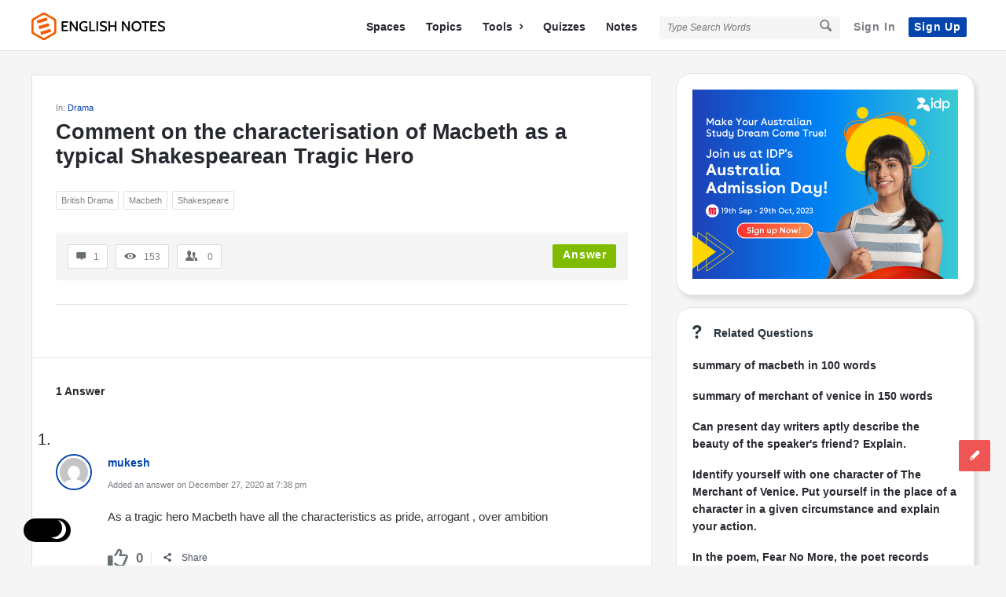

--- FILE ---
content_type: text/html; charset=utf-8
request_url: https://www.google.com/recaptcha/api2/anchor?ar=1&k=6LeiP3QUAAAAAGLZG-SC4o2v3ADN4x-bqMWC7rQu&co=aHR0cHM6Ly9lbmdsaXNobm90ZXMuY29tOjQ0Mw..&hl=en&v=N67nZn4AqZkNcbeMu4prBgzg&size=normal&anchor-ms=20000&execute-ms=30000&cb=5cq2nzq5k3wl
body_size: 49583
content:
<!DOCTYPE HTML><html dir="ltr" lang="en"><head><meta http-equiv="Content-Type" content="text/html; charset=UTF-8">
<meta http-equiv="X-UA-Compatible" content="IE=edge">
<title>reCAPTCHA</title>
<style type="text/css">
/* cyrillic-ext */
@font-face {
  font-family: 'Roboto';
  font-style: normal;
  font-weight: 400;
  font-stretch: 100%;
  src: url(//fonts.gstatic.com/s/roboto/v48/KFO7CnqEu92Fr1ME7kSn66aGLdTylUAMa3GUBHMdazTgWw.woff2) format('woff2');
  unicode-range: U+0460-052F, U+1C80-1C8A, U+20B4, U+2DE0-2DFF, U+A640-A69F, U+FE2E-FE2F;
}
/* cyrillic */
@font-face {
  font-family: 'Roboto';
  font-style: normal;
  font-weight: 400;
  font-stretch: 100%;
  src: url(//fonts.gstatic.com/s/roboto/v48/KFO7CnqEu92Fr1ME7kSn66aGLdTylUAMa3iUBHMdazTgWw.woff2) format('woff2');
  unicode-range: U+0301, U+0400-045F, U+0490-0491, U+04B0-04B1, U+2116;
}
/* greek-ext */
@font-face {
  font-family: 'Roboto';
  font-style: normal;
  font-weight: 400;
  font-stretch: 100%;
  src: url(//fonts.gstatic.com/s/roboto/v48/KFO7CnqEu92Fr1ME7kSn66aGLdTylUAMa3CUBHMdazTgWw.woff2) format('woff2');
  unicode-range: U+1F00-1FFF;
}
/* greek */
@font-face {
  font-family: 'Roboto';
  font-style: normal;
  font-weight: 400;
  font-stretch: 100%;
  src: url(//fonts.gstatic.com/s/roboto/v48/KFO7CnqEu92Fr1ME7kSn66aGLdTylUAMa3-UBHMdazTgWw.woff2) format('woff2');
  unicode-range: U+0370-0377, U+037A-037F, U+0384-038A, U+038C, U+038E-03A1, U+03A3-03FF;
}
/* math */
@font-face {
  font-family: 'Roboto';
  font-style: normal;
  font-weight: 400;
  font-stretch: 100%;
  src: url(//fonts.gstatic.com/s/roboto/v48/KFO7CnqEu92Fr1ME7kSn66aGLdTylUAMawCUBHMdazTgWw.woff2) format('woff2');
  unicode-range: U+0302-0303, U+0305, U+0307-0308, U+0310, U+0312, U+0315, U+031A, U+0326-0327, U+032C, U+032F-0330, U+0332-0333, U+0338, U+033A, U+0346, U+034D, U+0391-03A1, U+03A3-03A9, U+03B1-03C9, U+03D1, U+03D5-03D6, U+03F0-03F1, U+03F4-03F5, U+2016-2017, U+2034-2038, U+203C, U+2040, U+2043, U+2047, U+2050, U+2057, U+205F, U+2070-2071, U+2074-208E, U+2090-209C, U+20D0-20DC, U+20E1, U+20E5-20EF, U+2100-2112, U+2114-2115, U+2117-2121, U+2123-214F, U+2190, U+2192, U+2194-21AE, U+21B0-21E5, U+21F1-21F2, U+21F4-2211, U+2213-2214, U+2216-22FF, U+2308-230B, U+2310, U+2319, U+231C-2321, U+2336-237A, U+237C, U+2395, U+239B-23B7, U+23D0, U+23DC-23E1, U+2474-2475, U+25AF, U+25B3, U+25B7, U+25BD, U+25C1, U+25CA, U+25CC, U+25FB, U+266D-266F, U+27C0-27FF, U+2900-2AFF, U+2B0E-2B11, U+2B30-2B4C, U+2BFE, U+3030, U+FF5B, U+FF5D, U+1D400-1D7FF, U+1EE00-1EEFF;
}
/* symbols */
@font-face {
  font-family: 'Roboto';
  font-style: normal;
  font-weight: 400;
  font-stretch: 100%;
  src: url(//fonts.gstatic.com/s/roboto/v48/KFO7CnqEu92Fr1ME7kSn66aGLdTylUAMaxKUBHMdazTgWw.woff2) format('woff2');
  unicode-range: U+0001-000C, U+000E-001F, U+007F-009F, U+20DD-20E0, U+20E2-20E4, U+2150-218F, U+2190, U+2192, U+2194-2199, U+21AF, U+21E6-21F0, U+21F3, U+2218-2219, U+2299, U+22C4-22C6, U+2300-243F, U+2440-244A, U+2460-24FF, U+25A0-27BF, U+2800-28FF, U+2921-2922, U+2981, U+29BF, U+29EB, U+2B00-2BFF, U+4DC0-4DFF, U+FFF9-FFFB, U+10140-1018E, U+10190-1019C, U+101A0, U+101D0-101FD, U+102E0-102FB, U+10E60-10E7E, U+1D2C0-1D2D3, U+1D2E0-1D37F, U+1F000-1F0FF, U+1F100-1F1AD, U+1F1E6-1F1FF, U+1F30D-1F30F, U+1F315, U+1F31C, U+1F31E, U+1F320-1F32C, U+1F336, U+1F378, U+1F37D, U+1F382, U+1F393-1F39F, U+1F3A7-1F3A8, U+1F3AC-1F3AF, U+1F3C2, U+1F3C4-1F3C6, U+1F3CA-1F3CE, U+1F3D4-1F3E0, U+1F3ED, U+1F3F1-1F3F3, U+1F3F5-1F3F7, U+1F408, U+1F415, U+1F41F, U+1F426, U+1F43F, U+1F441-1F442, U+1F444, U+1F446-1F449, U+1F44C-1F44E, U+1F453, U+1F46A, U+1F47D, U+1F4A3, U+1F4B0, U+1F4B3, U+1F4B9, U+1F4BB, U+1F4BF, U+1F4C8-1F4CB, U+1F4D6, U+1F4DA, U+1F4DF, U+1F4E3-1F4E6, U+1F4EA-1F4ED, U+1F4F7, U+1F4F9-1F4FB, U+1F4FD-1F4FE, U+1F503, U+1F507-1F50B, U+1F50D, U+1F512-1F513, U+1F53E-1F54A, U+1F54F-1F5FA, U+1F610, U+1F650-1F67F, U+1F687, U+1F68D, U+1F691, U+1F694, U+1F698, U+1F6AD, U+1F6B2, U+1F6B9-1F6BA, U+1F6BC, U+1F6C6-1F6CF, U+1F6D3-1F6D7, U+1F6E0-1F6EA, U+1F6F0-1F6F3, U+1F6F7-1F6FC, U+1F700-1F7FF, U+1F800-1F80B, U+1F810-1F847, U+1F850-1F859, U+1F860-1F887, U+1F890-1F8AD, U+1F8B0-1F8BB, U+1F8C0-1F8C1, U+1F900-1F90B, U+1F93B, U+1F946, U+1F984, U+1F996, U+1F9E9, U+1FA00-1FA6F, U+1FA70-1FA7C, U+1FA80-1FA89, U+1FA8F-1FAC6, U+1FACE-1FADC, U+1FADF-1FAE9, U+1FAF0-1FAF8, U+1FB00-1FBFF;
}
/* vietnamese */
@font-face {
  font-family: 'Roboto';
  font-style: normal;
  font-weight: 400;
  font-stretch: 100%;
  src: url(//fonts.gstatic.com/s/roboto/v48/KFO7CnqEu92Fr1ME7kSn66aGLdTylUAMa3OUBHMdazTgWw.woff2) format('woff2');
  unicode-range: U+0102-0103, U+0110-0111, U+0128-0129, U+0168-0169, U+01A0-01A1, U+01AF-01B0, U+0300-0301, U+0303-0304, U+0308-0309, U+0323, U+0329, U+1EA0-1EF9, U+20AB;
}
/* latin-ext */
@font-face {
  font-family: 'Roboto';
  font-style: normal;
  font-weight: 400;
  font-stretch: 100%;
  src: url(//fonts.gstatic.com/s/roboto/v48/KFO7CnqEu92Fr1ME7kSn66aGLdTylUAMa3KUBHMdazTgWw.woff2) format('woff2');
  unicode-range: U+0100-02BA, U+02BD-02C5, U+02C7-02CC, U+02CE-02D7, U+02DD-02FF, U+0304, U+0308, U+0329, U+1D00-1DBF, U+1E00-1E9F, U+1EF2-1EFF, U+2020, U+20A0-20AB, U+20AD-20C0, U+2113, U+2C60-2C7F, U+A720-A7FF;
}
/* latin */
@font-face {
  font-family: 'Roboto';
  font-style: normal;
  font-weight: 400;
  font-stretch: 100%;
  src: url(//fonts.gstatic.com/s/roboto/v48/KFO7CnqEu92Fr1ME7kSn66aGLdTylUAMa3yUBHMdazQ.woff2) format('woff2');
  unicode-range: U+0000-00FF, U+0131, U+0152-0153, U+02BB-02BC, U+02C6, U+02DA, U+02DC, U+0304, U+0308, U+0329, U+2000-206F, U+20AC, U+2122, U+2191, U+2193, U+2212, U+2215, U+FEFF, U+FFFD;
}
/* cyrillic-ext */
@font-face {
  font-family: 'Roboto';
  font-style: normal;
  font-weight: 500;
  font-stretch: 100%;
  src: url(//fonts.gstatic.com/s/roboto/v48/KFO7CnqEu92Fr1ME7kSn66aGLdTylUAMa3GUBHMdazTgWw.woff2) format('woff2');
  unicode-range: U+0460-052F, U+1C80-1C8A, U+20B4, U+2DE0-2DFF, U+A640-A69F, U+FE2E-FE2F;
}
/* cyrillic */
@font-face {
  font-family: 'Roboto';
  font-style: normal;
  font-weight: 500;
  font-stretch: 100%;
  src: url(//fonts.gstatic.com/s/roboto/v48/KFO7CnqEu92Fr1ME7kSn66aGLdTylUAMa3iUBHMdazTgWw.woff2) format('woff2');
  unicode-range: U+0301, U+0400-045F, U+0490-0491, U+04B0-04B1, U+2116;
}
/* greek-ext */
@font-face {
  font-family: 'Roboto';
  font-style: normal;
  font-weight: 500;
  font-stretch: 100%;
  src: url(//fonts.gstatic.com/s/roboto/v48/KFO7CnqEu92Fr1ME7kSn66aGLdTylUAMa3CUBHMdazTgWw.woff2) format('woff2');
  unicode-range: U+1F00-1FFF;
}
/* greek */
@font-face {
  font-family: 'Roboto';
  font-style: normal;
  font-weight: 500;
  font-stretch: 100%;
  src: url(//fonts.gstatic.com/s/roboto/v48/KFO7CnqEu92Fr1ME7kSn66aGLdTylUAMa3-UBHMdazTgWw.woff2) format('woff2');
  unicode-range: U+0370-0377, U+037A-037F, U+0384-038A, U+038C, U+038E-03A1, U+03A3-03FF;
}
/* math */
@font-face {
  font-family: 'Roboto';
  font-style: normal;
  font-weight: 500;
  font-stretch: 100%;
  src: url(//fonts.gstatic.com/s/roboto/v48/KFO7CnqEu92Fr1ME7kSn66aGLdTylUAMawCUBHMdazTgWw.woff2) format('woff2');
  unicode-range: U+0302-0303, U+0305, U+0307-0308, U+0310, U+0312, U+0315, U+031A, U+0326-0327, U+032C, U+032F-0330, U+0332-0333, U+0338, U+033A, U+0346, U+034D, U+0391-03A1, U+03A3-03A9, U+03B1-03C9, U+03D1, U+03D5-03D6, U+03F0-03F1, U+03F4-03F5, U+2016-2017, U+2034-2038, U+203C, U+2040, U+2043, U+2047, U+2050, U+2057, U+205F, U+2070-2071, U+2074-208E, U+2090-209C, U+20D0-20DC, U+20E1, U+20E5-20EF, U+2100-2112, U+2114-2115, U+2117-2121, U+2123-214F, U+2190, U+2192, U+2194-21AE, U+21B0-21E5, U+21F1-21F2, U+21F4-2211, U+2213-2214, U+2216-22FF, U+2308-230B, U+2310, U+2319, U+231C-2321, U+2336-237A, U+237C, U+2395, U+239B-23B7, U+23D0, U+23DC-23E1, U+2474-2475, U+25AF, U+25B3, U+25B7, U+25BD, U+25C1, U+25CA, U+25CC, U+25FB, U+266D-266F, U+27C0-27FF, U+2900-2AFF, U+2B0E-2B11, U+2B30-2B4C, U+2BFE, U+3030, U+FF5B, U+FF5D, U+1D400-1D7FF, U+1EE00-1EEFF;
}
/* symbols */
@font-face {
  font-family: 'Roboto';
  font-style: normal;
  font-weight: 500;
  font-stretch: 100%;
  src: url(//fonts.gstatic.com/s/roboto/v48/KFO7CnqEu92Fr1ME7kSn66aGLdTylUAMaxKUBHMdazTgWw.woff2) format('woff2');
  unicode-range: U+0001-000C, U+000E-001F, U+007F-009F, U+20DD-20E0, U+20E2-20E4, U+2150-218F, U+2190, U+2192, U+2194-2199, U+21AF, U+21E6-21F0, U+21F3, U+2218-2219, U+2299, U+22C4-22C6, U+2300-243F, U+2440-244A, U+2460-24FF, U+25A0-27BF, U+2800-28FF, U+2921-2922, U+2981, U+29BF, U+29EB, U+2B00-2BFF, U+4DC0-4DFF, U+FFF9-FFFB, U+10140-1018E, U+10190-1019C, U+101A0, U+101D0-101FD, U+102E0-102FB, U+10E60-10E7E, U+1D2C0-1D2D3, U+1D2E0-1D37F, U+1F000-1F0FF, U+1F100-1F1AD, U+1F1E6-1F1FF, U+1F30D-1F30F, U+1F315, U+1F31C, U+1F31E, U+1F320-1F32C, U+1F336, U+1F378, U+1F37D, U+1F382, U+1F393-1F39F, U+1F3A7-1F3A8, U+1F3AC-1F3AF, U+1F3C2, U+1F3C4-1F3C6, U+1F3CA-1F3CE, U+1F3D4-1F3E0, U+1F3ED, U+1F3F1-1F3F3, U+1F3F5-1F3F7, U+1F408, U+1F415, U+1F41F, U+1F426, U+1F43F, U+1F441-1F442, U+1F444, U+1F446-1F449, U+1F44C-1F44E, U+1F453, U+1F46A, U+1F47D, U+1F4A3, U+1F4B0, U+1F4B3, U+1F4B9, U+1F4BB, U+1F4BF, U+1F4C8-1F4CB, U+1F4D6, U+1F4DA, U+1F4DF, U+1F4E3-1F4E6, U+1F4EA-1F4ED, U+1F4F7, U+1F4F9-1F4FB, U+1F4FD-1F4FE, U+1F503, U+1F507-1F50B, U+1F50D, U+1F512-1F513, U+1F53E-1F54A, U+1F54F-1F5FA, U+1F610, U+1F650-1F67F, U+1F687, U+1F68D, U+1F691, U+1F694, U+1F698, U+1F6AD, U+1F6B2, U+1F6B9-1F6BA, U+1F6BC, U+1F6C6-1F6CF, U+1F6D3-1F6D7, U+1F6E0-1F6EA, U+1F6F0-1F6F3, U+1F6F7-1F6FC, U+1F700-1F7FF, U+1F800-1F80B, U+1F810-1F847, U+1F850-1F859, U+1F860-1F887, U+1F890-1F8AD, U+1F8B0-1F8BB, U+1F8C0-1F8C1, U+1F900-1F90B, U+1F93B, U+1F946, U+1F984, U+1F996, U+1F9E9, U+1FA00-1FA6F, U+1FA70-1FA7C, U+1FA80-1FA89, U+1FA8F-1FAC6, U+1FACE-1FADC, U+1FADF-1FAE9, U+1FAF0-1FAF8, U+1FB00-1FBFF;
}
/* vietnamese */
@font-face {
  font-family: 'Roboto';
  font-style: normal;
  font-weight: 500;
  font-stretch: 100%;
  src: url(//fonts.gstatic.com/s/roboto/v48/KFO7CnqEu92Fr1ME7kSn66aGLdTylUAMa3OUBHMdazTgWw.woff2) format('woff2');
  unicode-range: U+0102-0103, U+0110-0111, U+0128-0129, U+0168-0169, U+01A0-01A1, U+01AF-01B0, U+0300-0301, U+0303-0304, U+0308-0309, U+0323, U+0329, U+1EA0-1EF9, U+20AB;
}
/* latin-ext */
@font-face {
  font-family: 'Roboto';
  font-style: normal;
  font-weight: 500;
  font-stretch: 100%;
  src: url(//fonts.gstatic.com/s/roboto/v48/KFO7CnqEu92Fr1ME7kSn66aGLdTylUAMa3KUBHMdazTgWw.woff2) format('woff2');
  unicode-range: U+0100-02BA, U+02BD-02C5, U+02C7-02CC, U+02CE-02D7, U+02DD-02FF, U+0304, U+0308, U+0329, U+1D00-1DBF, U+1E00-1E9F, U+1EF2-1EFF, U+2020, U+20A0-20AB, U+20AD-20C0, U+2113, U+2C60-2C7F, U+A720-A7FF;
}
/* latin */
@font-face {
  font-family: 'Roboto';
  font-style: normal;
  font-weight: 500;
  font-stretch: 100%;
  src: url(//fonts.gstatic.com/s/roboto/v48/KFO7CnqEu92Fr1ME7kSn66aGLdTylUAMa3yUBHMdazQ.woff2) format('woff2');
  unicode-range: U+0000-00FF, U+0131, U+0152-0153, U+02BB-02BC, U+02C6, U+02DA, U+02DC, U+0304, U+0308, U+0329, U+2000-206F, U+20AC, U+2122, U+2191, U+2193, U+2212, U+2215, U+FEFF, U+FFFD;
}
/* cyrillic-ext */
@font-face {
  font-family: 'Roboto';
  font-style: normal;
  font-weight: 900;
  font-stretch: 100%;
  src: url(//fonts.gstatic.com/s/roboto/v48/KFO7CnqEu92Fr1ME7kSn66aGLdTylUAMa3GUBHMdazTgWw.woff2) format('woff2');
  unicode-range: U+0460-052F, U+1C80-1C8A, U+20B4, U+2DE0-2DFF, U+A640-A69F, U+FE2E-FE2F;
}
/* cyrillic */
@font-face {
  font-family: 'Roboto';
  font-style: normal;
  font-weight: 900;
  font-stretch: 100%;
  src: url(//fonts.gstatic.com/s/roboto/v48/KFO7CnqEu92Fr1ME7kSn66aGLdTylUAMa3iUBHMdazTgWw.woff2) format('woff2');
  unicode-range: U+0301, U+0400-045F, U+0490-0491, U+04B0-04B1, U+2116;
}
/* greek-ext */
@font-face {
  font-family: 'Roboto';
  font-style: normal;
  font-weight: 900;
  font-stretch: 100%;
  src: url(//fonts.gstatic.com/s/roboto/v48/KFO7CnqEu92Fr1ME7kSn66aGLdTylUAMa3CUBHMdazTgWw.woff2) format('woff2');
  unicode-range: U+1F00-1FFF;
}
/* greek */
@font-face {
  font-family: 'Roboto';
  font-style: normal;
  font-weight: 900;
  font-stretch: 100%;
  src: url(//fonts.gstatic.com/s/roboto/v48/KFO7CnqEu92Fr1ME7kSn66aGLdTylUAMa3-UBHMdazTgWw.woff2) format('woff2');
  unicode-range: U+0370-0377, U+037A-037F, U+0384-038A, U+038C, U+038E-03A1, U+03A3-03FF;
}
/* math */
@font-face {
  font-family: 'Roboto';
  font-style: normal;
  font-weight: 900;
  font-stretch: 100%;
  src: url(//fonts.gstatic.com/s/roboto/v48/KFO7CnqEu92Fr1ME7kSn66aGLdTylUAMawCUBHMdazTgWw.woff2) format('woff2');
  unicode-range: U+0302-0303, U+0305, U+0307-0308, U+0310, U+0312, U+0315, U+031A, U+0326-0327, U+032C, U+032F-0330, U+0332-0333, U+0338, U+033A, U+0346, U+034D, U+0391-03A1, U+03A3-03A9, U+03B1-03C9, U+03D1, U+03D5-03D6, U+03F0-03F1, U+03F4-03F5, U+2016-2017, U+2034-2038, U+203C, U+2040, U+2043, U+2047, U+2050, U+2057, U+205F, U+2070-2071, U+2074-208E, U+2090-209C, U+20D0-20DC, U+20E1, U+20E5-20EF, U+2100-2112, U+2114-2115, U+2117-2121, U+2123-214F, U+2190, U+2192, U+2194-21AE, U+21B0-21E5, U+21F1-21F2, U+21F4-2211, U+2213-2214, U+2216-22FF, U+2308-230B, U+2310, U+2319, U+231C-2321, U+2336-237A, U+237C, U+2395, U+239B-23B7, U+23D0, U+23DC-23E1, U+2474-2475, U+25AF, U+25B3, U+25B7, U+25BD, U+25C1, U+25CA, U+25CC, U+25FB, U+266D-266F, U+27C0-27FF, U+2900-2AFF, U+2B0E-2B11, U+2B30-2B4C, U+2BFE, U+3030, U+FF5B, U+FF5D, U+1D400-1D7FF, U+1EE00-1EEFF;
}
/* symbols */
@font-face {
  font-family: 'Roboto';
  font-style: normal;
  font-weight: 900;
  font-stretch: 100%;
  src: url(//fonts.gstatic.com/s/roboto/v48/KFO7CnqEu92Fr1ME7kSn66aGLdTylUAMaxKUBHMdazTgWw.woff2) format('woff2');
  unicode-range: U+0001-000C, U+000E-001F, U+007F-009F, U+20DD-20E0, U+20E2-20E4, U+2150-218F, U+2190, U+2192, U+2194-2199, U+21AF, U+21E6-21F0, U+21F3, U+2218-2219, U+2299, U+22C4-22C6, U+2300-243F, U+2440-244A, U+2460-24FF, U+25A0-27BF, U+2800-28FF, U+2921-2922, U+2981, U+29BF, U+29EB, U+2B00-2BFF, U+4DC0-4DFF, U+FFF9-FFFB, U+10140-1018E, U+10190-1019C, U+101A0, U+101D0-101FD, U+102E0-102FB, U+10E60-10E7E, U+1D2C0-1D2D3, U+1D2E0-1D37F, U+1F000-1F0FF, U+1F100-1F1AD, U+1F1E6-1F1FF, U+1F30D-1F30F, U+1F315, U+1F31C, U+1F31E, U+1F320-1F32C, U+1F336, U+1F378, U+1F37D, U+1F382, U+1F393-1F39F, U+1F3A7-1F3A8, U+1F3AC-1F3AF, U+1F3C2, U+1F3C4-1F3C6, U+1F3CA-1F3CE, U+1F3D4-1F3E0, U+1F3ED, U+1F3F1-1F3F3, U+1F3F5-1F3F7, U+1F408, U+1F415, U+1F41F, U+1F426, U+1F43F, U+1F441-1F442, U+1F444, U+1F446-1F449, U+1F44C-1F44E, U+1F453, U+1F46A, U+1F47D, U+1F4A3, U+1F4B0, U+1F4B3, U+1F4B9, U+1F4BB, U+1F4BF, U+1F4C8-1F4CB, U+1F4D6, U+1F4DA, U+1F4DF, U+1F4E3-1F4E6, U+1F4EA-1F4ED, U+1F4F7, U+1F4F9-1F4FB, U+1F4FD-1F4FE, U+1F503, U+1F507-1F50B, U+1F50D, U+1F512-1F513, U+1F53E-1F54A, U+1F54F-1F5FA, U+1F610, U+1F650-1F67F, U+1F687, U+1F68D, U+1F691, U+1F694, U+1F698, U+1F6AD, U+1F6B2, U+1F6B9-1F6BA, U+1F6BC, U+1F6C6-1F6CF, U+1F6D3-1F6D7, U+1F6E0-1F6EA, U+1F6F0-1F6F3, U+1F6F7-1F6FC, U+1F700-1F7FF, U+1F800-1F80B, U+1F810-1F847, U+1F850-1F859, U+1F860-1F887, U+1F890-1F8AD, U+1F8B0-1F8BB, U+1F8C0-1F8C1, U+1F900-1F90B, U+1F93B, U+1F946, U+1F984, U+1F996, U+1F9E9, U+1FA00-1FA6F, U+1FA70-1FA7C, U+1FA80-1FA89, U+1FA8F-1FAC6, U+1FACE-1FADC, U+1FADF-1FAE9, U+1FAF0-1FAF8, U+1FB00-1FBFF;
}
/* vietnamese */
@font-face {
  font-family: 'Roboto';
  font-style: normal;
  font-weight: 900;
  font-stretch: 100%;
  src: url(//fonts.gstatic.com/s/roboto/v48/KFO7CnqEu92Fr1ME7kSn66aGLdTylUAMa3OUBHMdazTgWw.woff2) format('woff2');
  unicode-range: U+0102-0103, U+0110-0111, U+0128-0129, U+0168-0169, U+01A0-01A1, U+01AF-01B0, U+0300-0301, U+0303-0304, U+0308-0309, U+0323, U+0329, U+1EA0-1EF9, U+20AB;
}
/* latin-ext */
@font-face {
  font-family: 'Roboto';
  font-style: normal;
  font-weight: 900;
  font-stretch: 100%;
  src: url(//fonts.gstatic.com/s/roboto/v48/KFO7CnqEu92Fr1ME7kSn66aGLdTylUAMa3KUBHMdazTgWw.woff2) format('woff2');
  unicode-range: U+0100-02BA, U+02BD-02C5, U+02C7-02CC, U+02CE-02D7, U+02DD-02FF, U+0304, U+0308, U+0329, U+1D00-1DBF, U+1E00-1E9F, U+1EF2-1EFF, U+2020, U+20A0-20AB, U+20AD-20C0, U+2113, U+2C60-2C7F, U+A720-A7FF;
}
/* latin */
@font-face {
  font-family: 'Roboto';
  font-style: normal;
  font-weight: 900;
  font-stretch: 100%;
  src: url(//fonts.gstatic.com/s/roboto/v48/KFO7CnqEu92Fr1ME7kSn66aGLdTylUAMa3yUBHMdazQ.woff2) format('woff2');
  unicode-range: U+0000-00FF, U+0131, U+0152-0153, U+02BB-02BC, U+02C6, U+02DA, U+02DC, U+0304, U+0308, U+0329, U+2000-206F, U+20AC, U+2122, U+2191, U+2193, U+2212, U+2215, U+FEFF, U+FFFD;
}

</style>
<link rel="stylesheet" type="text/css" href="https://www.gstatic.com/recaptcha/releases/N67nZn4AqZkNcbeMu4prBgzg/styles__ltr.css">
<script nonce="DVF2kruv5BnFifCEiyZBxQ" type="text/javascript">window['__recaptcha_api'] = 'https://www.google.com/recaptcha/api2/';</script>
<script type="text/javascript" src="https://www.gstatic.com/recaptcha/releases/N67nZn4AqZkNcbeMu4prBgzg/recaptcha__en.js" nonce="DVF2kruv5BnFifCEiyZBxQ">
      
    </script></head>
<body><div id="rc-anchor-alert" class="rc-anchor-alert"></div>
<input type="hidden" id="recaptcha-token" value="[base64]">
<script type="text/javascript" nonce="DVF2kruv5BnFifCEiyZBxQ">
      recaptcha.anchor.Main.init("[\x22ainput\x22,[\x22bgdata\x22,\x22\x22,\[base64]/[base64]/[base64]/[base64]/[base64]/[base64]/KGcoTywyNTMsTy5PKSxVRyhPLEMpKTpnKE8sMjUzLEMpLE8pKSxsKSksTykpfSxieT1mdW5jdGlvbihDLE8sdSxsKXtmb3IobD0odT1SKEMpLDApO08+MDtPLS0pbD1sPDw4fFooQyk7ZyhDLHUsbCl9LFVHPWZ1bmN0aW9uKEMsTyl7Qy5pLmxlbmd0aD4xMDQ/[base64]/[base64]/[base64]/[base64]/[base64]/[base64]/[base64]\\u003d\x22,\[base64]\x22,\[base64]/[base64]/CosKEwrbDolzDk2J0woFvL2ciZmknwpsUwq7CiX1aEMKpw4p0VsKGw7HChsOPwpDDrQx9wpw0w6M0w4tyRDfDszUeK8KWwozDiAbDiwVtNEnCvcO3JMOQw5vDjX7ClGlCw48Twr/CmgbDjB3Ck8OmOsOgwpoCIFrCncOgLcKZYsKzZcOCXMOKK8Kjw63CkmNow4NwflUrwrdRwoISC3E6CsK8B8O2w5zDo8KIMlrClwxXcDbDsgjCvmjCoMKabMKYfVnDkzt5ccKVwrTDvcKBw7IJVEVtwqw2ZyrCpWh3wp9ow5lgwqjClEHDmMOfwo/[base64]/CkwPDpjLClsKTSEjCtR7CjcKvLh1OcRU7YMKOw5NFwqV0Mx3DoWZjw6HClip/wq7CpjnDiMONZwx+wq4KfHsCw5xgWsKLbsKXw5toEsOEFSTCr151IgHDh8OCD8KsXG8RUAjDl8O7K0jCuUbCkXXDjGY9wrbDmcO/ZMO8w7XDpcOxw6fDpVo+w5fCuwLDoCDCsgNjw5Qbw5jDvMOTwrnDtcObbMKdw4DDg8Opwo3Di0J2VS3Cq8KPRcOhwp9yRWh5w719CVTDrsOMw5zDhsOcC1rCgDbDuFTChsOowp8WUCHDu8Ohw6xXw77DjV4oEsKzw7EaCTfDsnJ+wovCo8OLA8KcVcKVw441U8Ogw5/[base64]/DrGHCknkKBMOpB8KJw4zDvMK5aCDDlMKieWjDk8OpNsOiJhscCsO6wqXDqsKWwpTChW7DrMKINMKKwrrDhsKBV8K0LcK2w4d7O1Y1w5DCsV7CvcKZa3LDsQ/CnWwVw4XDrCkQPcOYworDqXjDviNLw5JMwojCmXHDpAfClFzCscKgEMKowpJUdMOCZE/DosOMwpjCry0ZYcKSwqrCvi/[base64]/[base64]/[base64]/CgVxCbcOWLsKzBMKYw44dwq4jS8OPwr/CmcOBTnXDpsKdw7TCicKQw4F1wpUgWVUdwo3DtkYsEsKDd8K6cMOWwrYoczbCs0hSIkt2wo7CsMKdw4RAT8KXAQ1IDhESWcO3agYKAMO+eMOmNEpBY8Kxw5/Dv8KrwqjCtsKbSEzDrsK5wrrDgzAdw7xawozDiz3DrFDDicKsw6nCiEQNf0tNwr14Cz7DgEvCsEdgF1JINsKWdsKiw43ClmEnPT/Dh8Kyw4rDqjbDpcK/w6TCtxpYw65ifcOUJDJKSsOgW8O9w4fCjTXCpRYFc3PDncKyHWJFdQNhw4HDqsOkPMOuwpcqw68FJHNROsKodcKuw7LDksKsH8Krw6wwwoDDuQTDpcOVwobDqkBIw4k9w7PCt8KrFWFQEcKZHsO9ecOTw48iwq0oKD/CgGwuSsKLwrAxwoPCtB3CpALDvwHCssOMwqzDjcOVTyofTMOjw6/Cv8Opw7DCqcOIPXrCtnHDvcO/PMKhw5N4wrXCp8Omw51Gw75+JCgBw6rDj8KMDcOxwp5ew4jDsSTCkA3CtsK7wrLDicOEU8KkwpAMwrPCncOwwoZDwo/Dhg/CvybCt1pNw7TCuVrCsDRCcsKtZsOdw59Sw6vDtMOFYsKfMHtdd8Onw6TDkMOHw7rDqMKEw5zCp8OhOcKgYXvCjgrDqcOpwqvCpcOZw7zCkcKFI8O6w4U1fnxzNlbDoMKkBMOgwp0vwqUYw4/CgcOMw60Ew7nCmsKXDMKZw7tjw7VgJsO6TUPCrkvDhyIUw67Cu8OkTiHCmwwydE7DhsKcbMOYwr9iw4HDmsOcJSxfA8OGYktxUMK4VHLDuiltw4DCiDNtwpDCpyzCsDADwp8Cwq/DsMOdwqrCkAEGXcOVecK7WCMfegXDgjjCpsKGwrfDkS1jw77Dt8KSOsOcB8KXXMOAwrzCnUjCi8OCw68/wpxZwofCtHjCkC0WPcOWw5XCh8KPwrMtbMOAwpzCl8O5ajDDkT/[base64]/[base64]/Do0bDgQnDoVHDumwSWgBsBcKzfBfCrcOTwqRmDsOaA8OJw5HCvk/[base64]/CqDrDnXDDugrDrsO2XRzCtHAwPBgUw6tkw6zCgMOpfwhhw4A9WgwkY3YSHDnDuMKBwo7DqEzDh0RNLztewqzDsUnDnAzCnsKfPkTDlMKDZBnCmMK2HR8vAT5aLlREZ07DlRkKwqh7wpBWC8Oye8OCwq/DqTAUE8OAb03CisKOwpXCtcOeworDpMOXw53DgwHDvcKCF8KTwrEWw6TCgWPCi3rDpU8Yw55KUMOiPl/DqsKUw4xQdsKOAUfCngshw7nDqsOlF8Kuwp1mOcOnwroDZcODw60eVcKjM8OBTjpwwoDDjC3DtsKKDMO3wq3DpsOUw51uw4/Cm3HCm8K/[base64]/Dh8KnJlcvwqFfwq8Dw6rCuxdCw6zCo8KDwqokO8OVwrHDshAwwpZ6Rm/[base64]/S8KwZHzCnUHDk8KxF8KpwrfDg8OgXMK/aMKUaDkmw4grw6TCjipVf8Olwowrwo7Ct8KJCyDDo8Ohwptbcl7CtC9NwqjDtV/DtsOHJ8OlVcOxdsOlKg7DmU8NPMKFRsKewrzDr2BXFMKewrhWNF/CncO9wqLCgMKtHkUwwozColHCokIBw6MCw65qwpHCtzgvw4EowpZow7bCqMKGwrtECSpaNm8LFVfDpG7CuMKew7NAw4JMVsOAwo9QG2Niw5BZwo/Dm8K7w4dbOErCvMKSC8OJMMKpw4rCjcKqR1XCun52EMKQPcOPwqLCqiRyEhd5QcOjRsO+HsKkwro1wp7CkMKOcirCuMKnw5hqwooMwqnDllg3wqgvXzlvwoHClFl0EV0kwqLCgUZTOFDCosKkFBPDqsOVw5U1w5pLf8OiQTNeQsObHERlw4J4wr81w6/DhcOywpQUNCQGw7F+McOowoDCnWU/WxRTwrQaAXfCksKYwpZXw7RbwrTDucK8w589wo0HwrjDucKCw6PCmmfDp8KDVAllUEVPw5VHwrJRAMOUw6jDkwYxHknChcKQw7xAw68lM8KowrhmR2nDgBttwqdwwovCmBLCghY0w6XDr2rDghDDusOuw4Qualoew75yacK/ccKcw6vCiUHCpSTCgD/Di8OXw5zDn8KXWMO+BcOtwrtlwpMBNSJIfMOMKMO/wpY1V1RkdHh6ZcKPFy8nSgDDv8OQwoUewrZZDQ/[base64]/JHc6IADDmSbCvMOGRcK/[base64]/Du2giEi4OC2bClk5UK8OdwoEFw7N3wo5KwrvCqsKBw6gmTU86W8Kiw5ZfX8OZTMOjKUXDo0U1wo7Cvh3Dg8OoUlXCr8K6wrPCoAJiw4jCn8KtDMO6woXDkhUACwXCpsOXw5XCvcK2GwxXeCcobcKqwq3CisKlw7/ChW3DvTHDn8Kjw4bDp1BmesK8ecOWdlJNc8OXwqMxwpALESvDv8KZEB9tJsK/wpjCvRl6w6tJVngneBXDr1HCpMKmwpXDmsOAQlTDvMKmw5LCmcKHDCcZcmnCisKWdlHCglgJwptzwrECH1/CpcOYw5xrRHVNV8O6w4ZtBsOqw6QtMGt9HC3DmnkPWsOzwq08wqfCiULCi8OVwrJMSsKbQXlWLVcBwoTDosONeMKNw47DhWdjSnfCom4IwpJIw5PDl35efD1Bwq7Dsy0zX1wBUsKhP8O5wo4iw5HDlh3DnkdKw7/[base64]/CucKew4XDp8Okw4PDt8Kkw5rCncK4w5dMw4RDJcOScMKyw7Raw4TClD5ULGc8A8OBIj5bSMKLOADDqj9gVwonwoPCmcOow73CsMK6W8OJQ8KYP1xnw5RcwqzCiw8nZcK0DgLDrFrDn8KcOW7CjcKyAsOpIDl/OsODCcOxHiXDqwU7w64Awpw+GMO7w5HCmsOGw5zCnsOOw48BwrtPw7HCuEvClMOrwpbCsB3ClsKowr0QfMKDOxrCo8O3BMKVQ8KEw7vCvR3CpsKSTcKJGGRywrPDksKmwoxGI8Kmw5jCuBbCh8KjFcK8w7Frw53CpMOGwqLCsSM+w7A6w5rDl8K5J8KOw57CjcK/dsOzHSBZw6RrwrxawpfDlh/[base64]/I13Dh2bDoAfDncOiK0MsQ8OKJ8OTCi0EPB13wqhBQVLCoGopWmVlDcKNeCXClMKdwqzDhDREPsO9S3nCqCTDpMOsOlJRw4NJEVXDqGE3w7nCjybClsKyBnjCkMOMwpwMKMOJAsK4TFDCgBsgwq7DhhfCj8KUw5/Dr8KgMmlhwr5jwqtrEsKdA8Onw5XComJFw7LDqSgWw5HDvEHCgWcaw41bX8OwFsOtwrpkc0rDnjoxFsK3O1zCnMKrw4R9wrphw4x9wp/DhMKhwpDChFfCnyxxIMO2EWBieRHDmE5yw7nCtRvCrMOTGSAtw4ozC0pEw4PCrsOJJRvCk1ZyZ8O3KcOEF8KQTsKhwppqw7/DszxIBTTCgljCryTCgUsMDsKSw4xAEMOhNUgSwrHDmsK4PUJITsOaYsKlwoPCrD3CpAEscFMgwobCv0vCoDfDo3d2BwBrw6rCtUfDksObw5Ikw6l8QCZyw5sUKElZGMO0w5Udw6sRw7ZmwofDvsKzw5vDrj7DmB/DoMKCYnhZeFDCoMOcwq/CmEbDnj1yf3PDmcOySMO2w6BMfsKCwrHDgMKpLcK5XMOdwr5sw6x+w6Vkwo/CvlPCrnYeSMKDw7NUw7cxBHlcwo4EwoPDucKGw4fDgF5oTMK4w5rCqUNmwrjDncOHfsO/TSrCpw7DngPChMKITGPDpsO0asO5w6dBdSIMZAPDh8OhQxbDthQ9BBthOBbCjTLDvsKiOsOFe8KUEXnDlA7CogHDr21twq4PfcOoQcKIwpDCtn9JUX7CrsOzBQEDwrUtwrgqwqgbBCtzw64JPAjDoQvDsh4IwpzCgMOSwq95wqXCscO8WnBpV8KDc8Kjwqk3ccK/woYDIVcCw4DCvSkSesOQd8K5GMOxw5osdsKuw5LCoQQPGi43W8O9J8K6w78TbGjDjVYIBcOIwpHDq2HDvhR4wo/DlQvCnsK3w7HDmTYRWnYRMsOmwqM0LcKzw7HCqcK8wpvCjUEcw7kuL0BARsOLw4nCi2EQQMK/wr3CjEVAGEbCsz4LYsOfDsKuDTnDocOnd8Kcwo8JwpHDmAjDlhFUFFhYAWXCtsOrMUvCuMKdBsKgdm57bMOAw6d3fMOPw7Jrw73CmBvCtsKga2/[base64]/[base64]/DlyvDuHZ2E8KNZ8KYVEE1JsKaR8OUwqQfDMO/UFLDtsK9w7zCp8KJRWLCvRM0QsOcGGfDj8KQw6sow5c+JT8HGsKyLcKXwrrDucOTw4vCgMOZw73CplLDkMKWw7txJTrCo2/[base64]/[base64]/CncKtw6p+M0bCqWjCiF/DqsOAZMOof8OPw59aW8K0PcK+w7Mswr/DkCpkwrJTP8KDw4PDhsO+bsKpSMOpPkvCr8KwRcOvw6xiw51TfUMBcsKowq/Cn3zDvkTDvhXDi8KjwrAvw7ArwrDDtHpPEwNOw4J1KGrCqgsFEQTCog/Cikh3HwItIFbCp8OSJcOPasOPw53CrxjDrcOCAsOiw4FxZ8O3ag3CuMK+F05NEcKYI2fDpsOEXRzDmMKnw43ClsOmDcKgb8Kgdnk7AT7DvcO2CAHDkMOCwr7CqsOZAjnDuj9IO8OJHR/CssOdwr1zNsKZw6k/[base64]/wpbClknDjlLCqDDCjsKuw6YewpgLw4FXUkB7XjvDr30FwqxRw4Zzw7/DtSjDhWrDkcOvFllyw5PDvcOcw4HCsVjChsKecMKVw5VOwr1fbxQobcKGw6/[base64]/DgA0cwqwqw4nCuUktwqANQcKHIMKOwq/DvDVbw73CqMKVOsOVw4JWw74+w5zCrGEuYFjDvVTCmMKVw4rCt0zDtFg+UygGPMOxw7NowobDtcKSwr7DvlnCowIvwo0/X8KPwr/DjcKHw5rCrhcSwrJAc8K2woPChsKjWGM6woIOFMO1PMKRw609aRTCh0MPw5fCscKEW1cici/CucKDFMONwqvDvcKiJcK9w50yOcOIWi/DuXTDjcKICsOOw6TChsOCwrB3Rjsrw55NNxLClMOww69LLzPDrDvCmcKPwqU4cxsEw4LCuy4owq96PmvDrMOUw4DDmkNyw6ZFwrnCgzfDlS1Dw7zDoxPDt8KDw7A0F8Kxwr3DqE/CokXCmMKDwpAqU0U+wpcpw7YMU8OLKMOVwqbCiA7Ck0PCtsKGSihMdMK3wozChsOdwrjDg8KNBDVeaALDkSXDhsK7QlcvLcKtdcObw5HDnsO2HsODw7MvRsKxwqBbOcOiw5XDrjdTw7/DscK4TcOTw7MUwqV/[base64]/wpnCg8K+w7pew61Mw68Hw4nCsyNJwrghwpASwq8TSsKbTcKiaMKVw607KMKGwr5KUcO2w70twoNWwpwFw7rCmsOKNsOlw67CkikRwqJyw7IZWVJBw6bDgMKGwrjDlTHCuMOaO8Kww7w4dMO/wrlyXGbCq8OxwoXCqgPCo8KdPsKiworDoV/Cg8KCwqI/woHDij5gHhAKaMOIwoYawpHDr8OkdsOHwpPCpsKzwqbCsMOqKComMcKTCsKZQgceVFLCrDRPwqsZSgnCg8KnDsOxaMKEwr4ewrvCsiEAw5XCpsKWXcOINSjDjcKhwodYfVXCksKpGkF6wqoOT8OAw6I2w53ChQHCkRXCuADDqMOEF8KvwoLDhg3DvsKOwrDDiXs/EcK+IcK/[base64]/DkljDlHXDlsKFwrR9woDDscKcPFDDjjTCrMKCAXHCjkjDnMOvw7NZMMK1GUUhw5nDk3/DuSLCvsOzUcOcw7TDsx0eHSTChAfCmFrCngdTWA7Ct8K1wpoVw7bCv8K9RwHDomcFNzfDk8KCwprCtXzDuMO7QhLDgcONKGJtw7ZMw57DmcKjMh7CvMO4aDM6G8O5HRXDjTPDkMOGKWLCnjU8IsKRwoPCosOnRMOAw6XDqQ4Jwq4zw6tLMXjCu8OBL8KDwol/BklqAT1LMsKjOXtwbCTCojJ1M09dwobDo3LCvMOBw5XCgcOow5Avfz7CqsKHwoIxRBvDvMOlcC91woAAckVVFMO6wovDs8KJw7gTw7x2QX/Dh3B9QMKJw4Bba8Knw5cdwqpUMMKRwqkdFAE+wqRdaMK8w4J3wp/CucKmHnvCvMK1bgUNw6Y6w6lhWDbCs8OPE3DDkwgwNBM2ZCYKwpEoajTDsB/DmcOrDyRHV8KoGsKqwpF3Vi7DpmrCglAaw4EPTFbDscOUwpzDoBzDs8OyTsO5w4sJTSRzEiDDjiFywrXDosOyLz/DvcK5HBtkIcOww7PDs8K+w5/DnRXCl8OsAn3CpsKgw6w4wqHCpBPCvsOMA8O4w5ckA0wAw4/CuTJPZyHDgl9mUDpNwrwhw5XCgsOEw68wDCVnFjUCwrbDuV3CiEI1NMKdJHXDn8O5QiHDiDnDsMKybBske8Knw7rDnmVsw5TCmMOCK8OBw7HCisK/w6Qdw6HCssOxTjrDpxt9wrLDosOew7sfeyLDgsObecOHwqkbHcKPw4XCgsOiw7vCg8O6MMOEwpzDusKhbT0YTxdmPmgtwq4bS1pFHX42LMKhK8OMZlnDjMOnLT07w5TDsjTCksKKEcOlIcO/wofCmkUzZQMXwopGPMOdw5sKA8KAw4PDv37DrQ8Kw5nCiW5hw7c1M1lEwpXCvsOqFTvDl8K7GcK+McKfL8Kfwr7CiybCicOgHcO/d0zDiQbCnMK7w7/CjgksdsOlwoAxGStJWW/[base64]/XFxpwr/Cn8OYw7sJw6bCosOkdEnCusOMGgnCjA3DpDzCrX0Pwqc/wrHCuVA3wpnCtTAUZF/CmB5LdnHDlBAFw7jDqcKUTcOPwoTDqMKwOsKSf8KHw4IgwpA6wrjCm2PCnFBKw5XCsDMBw6vCuhbDucKzNMOyZG9MOsOvJX0owrfCoMKQw41ZQcKwdmLCkjHDujDCnsKcDTQPQMKmwpTDkV/[base64]/DuVPDgSsyw4Z7wqpAIjvDhQ/[base64]/CpMKIfWvDpgYWw6sVbsKVXcO6F8KPwpM1w5TCqBBVw4dow5gAw4cKwrprcsKHEVV+wqBkwpd0DhnCjcOzw4XCvAMfw5R7f8O0w47DgsKsW21fw7fCqRjCiSPDtcKePx4Nw6jCgUU2w5/CgQh9QFXDl8O7woYOwpTCicOKwr8mwpIcJcOXw53DiXHClMOhwpfCo8O3wqZcw7QPAGLDkxdnwpZvw5RtW1jCmC9uPsO1VxwuVT7Dk8OVwrjCu0zDrsOUw7tBLMKrLMKkwoMXw6zDgsOeYsKUwrkkw4MCw7VUcmfDgwRKwootw4I/wq7DssO5LsOmwrrDqTQkw4weeMOhZH/Dnx1Ew4c5J0tGw77Chn9+eMKJZsOPfcKDA8KtZETCjizDoMOOWcKkFxDCl17DsMKbN8Obw5d6UcKYU8K5w5XClMOPwpYNS8OxwrrCpwHDh8Ogwo/Du8ODFmgPESzDlWTDoQkXDcKHCFLDqcKvw7ROGQYAwrzCtcKgZyzCsXxEw6PCmxxffMKpdcOdw5VzwotQRTkVwonCuyzCiMKfGEYhUjk8Ck/CqsO5VRrDhxXCr1kaZsO6w4nCo8KCVx8gwp4twq/[base64]/[base64]/CtcOjEMKrL8Oaw45xfcOPesOEeUPCo8KEw7bDvDDCuMK9wrc3wprDvsKewo7Dr2VRwr7Dg8OfR8O1SMOrF8O8NsOWw5R9w4TCrsODw4fCu8Ogw5/[base64]/CtnUzwqrDsMKbwrnCiQnDkcOAwqnDicOYwrhSwqtgNsOFwrbDnMK+McOHD8Oww7HCksKlOxfCiBrDs13ChMOzwrp2CEIdCsODw7NoNcKiwpXChcO2SBXCpsONX8ODw7nChcKyFMO9PzIIAHTCp8K1HMKVfX5/w6vCqx8HFsOFHiRiwrXDvcKPUEHCvsOuw4x7Y8OOM8OHwqcQw5V5c8Kfw48zIl1fSVNaVnPCtcKwAsKiOXfDpMKMD8OcTl5fw4HCvsO8GcKBWDfCrMOrw6YQN8Knw6ZNw4gBaxpqaMK9BmnDvgrCtMOKXsKtOCHDosO6wqB7w50DwrXCp8KdwqbDnXtZwpE8wpZ/ecKPFcKbcyhaeMK2wrrCmHtpfnPCusOaLg8gBMKWdjcPwplgRnLDrcKBDsKRey/[base64]/w40oEcKCw6/[base64]/w7khYsOSdcOkfsOJw7Qrw47Ci8OAw7jDjMK/wrkfIhDChmzDi8KCZ3nClsOmw53DkWfCvGjCkcO0w55gP8OCD8Kjw4nCkHXDpE1bw5zDk8KVVcKuwobDmMOAwqdIMMOewonDjcOAC8Oww4RtZMKILSTDjcKhw67CqjgHw4jDpcKOZF3DlEDDusKFw6NAw4ZiEsKOw4heVMOFYlHCpMKDBQnClmPDgw9nbMOZLG/Dt1LCrB3CoFXColXCqEwMS8K+bMKbwozDhsK2wrDDsybDm0PCiBLCmcK3w6khLh/DhR/[base64]/Dp8O8DGZ5AsOmdsKXN0sXw5lwwr5Vw4wTwrApwobCl3rDhMOZBsOMw4wEw6nCncK1b8Ktw4XDlxJeaQnDoR/CscKZH8KAJ8OfaTdNwpAGw6zDswMKwoPConMUccO4aWPCksOiK8OMT2ZERsO4wolNw6QHw7fChhrCmyk7woc/aAfCiMOuw4fCsMKnwrhoNQEqwr4zwqHDjMONwpM8w7Ykw5bChEU4w7NOw7Jew44nw7hDw6PCgMK7GWnCp2RzwqpoQQE/w5jDnMOOGcKFCG3DrMKvc8Kfwr7DusOHLsK1w6rCgcOuwqlgwocULMKQw4sswrYhMUpFZU1wAcKjaUPDvMK3dMOFacK4w4khw7VXZB0pbMO7w53DlmUnf8KDw53Cg8OnwqLDog8BwrfDmWZxwqccw7Bzw5jDh8OVwpoDesOpPXhXeAfCgD1Fw4FAOnVrw5/CtsOJw6rClEUUw6rCgMOULS/Cu8OSw5vDqMK6wqLCiU7CocKkbsO3TsKewr7ChsKUw7rCscKBw5LCksK/[base64]/[base64]/w7jCkMOsJMKFexvDoz47wqgrfMKIwozDmsK9wqI2wqV3NVzCkXTCrArDomPCny5DwqpVGX0TA2F6w7oJWsKqwrLCukHCtcOeU3jDig7CrQrDmXJVcF8WahsJw6BSI8K/R8Olw69/UmrDsMOnw53DqEbChsOaR1hHBS7CvMKJwpYSwqc7wqDCuTpVccKfO8KgRU/DrUwAwoDDnMOKwrxxw6RhesOowo0aw5cow4ZHVMKyw7TDhMKaBcOzKEbChitvwrLCgAfDt8KIw6EWWsKvw7HCgxMdTFnDsxB3HQrDqVNywonCg8Oowq9HQhZJGMO+w5vCmsKXKsKdwp1NwpUmPMOCwqQuE8KwGEBmIypEw5DCgcO/wqLDrcOkFzBywrI9S8OKXyjCrDDCiMK0wrRXEEgAw4g8w4p8K8OBHcOyw7IDVi14UxPCqcOUSMOWVcOxHcO+wqNjwoZPwoHDicKSw5QXfErCg8K6woscDm/[base64]/CncKqwrx+wr1vNcOXFsOudcODw490wprCuxzCssOnIhfCuU7CmcKnfTvDvcOsRsOVw4HCpMOvwroYwoRCRl7Do8O+NgFPworDkyzCjkfDjncHCQl/[base64]/DhxXDj8ONe8OXMS/CnsOzfyXCscK/[base64]/[base64]/CrGXCosO5JVo7RSdsU2vCk1R9wrbDtEvDtsOBw7rDtw7DhcO5fsKtwpPChsORMcONKiTDviEnYsKraB3DqcOAYcKpPcKWw6nCo8K5wpMmwprCj1fCti5sd1dHagDDrUDDrcOId8Oxw7zDmcKiwp/CosOuwrdNWWQPNDUBZkNea8OSw5/DmgfDrXhjw6ZPw4rChMOsw5QCwqDCusOQcFMrw6BVR8K3chrDtsOdV8K9SDNsw4rChhTDvcKQEEZxBMKQwpvDhhgMwr/DocO/w5wLw6nCuQYjScKwTMOeRUfDosKXcWd3wpIeWsOXD0PDmSZ/[base64]/Csyoaw4VWSltPMsOFwrt5wqXClcK9w7xNX8KPB8OVV8KPHndCwp8Rw77Dj8OKw5fCtB3ClF5cO0Imwp/DjkI5w40IL8K/w6otEMOwEURCPUJ2S8KEwqrDlycDJcK/wrRRfMOVKcOPwobDumsMwonDrcOBwq9Uwo4QW8KQw4/DgCjCjsOKworDtsKLAcKXVBHCmhDCgA7ClsKNwrXCpsKiw7QTwpxtw7nDpXDDo8OpwrfChFPDgsKhJFtiw4cbw5xJYcK3wr0if8Kaw7PClQvDk2bCkRskw4xJwpvDowzDpsKNWsO8wpLCv8K0w4AEMD/DrABbwo9owpddwodqw79+J8KxQDPCmMO6w7zCmMKUYHdPwohzRwRbw4nCvFDCnHoGW8OVCFbDhXTDg8KSwpvDtAwuw6/CocKNw6gbb8KkwoHDijnDqmvDqBAWwrvDtVTDvX9QAMOmIMOvwpXDuQDDnzjDhMOfwpwkwpxKP8OAw7Qgw5kbYsKaw7cGLcOSdF4+QMOSWMK4Tz5uwoYcwqDCn8KxwqE6wpPCtRbDsAFCMkjCiz7DhsKBw6t/wqfDkTnCrTsKwpPCosOfw4/CtxczwrXDin3CjcKRacKEw5XDp8K6wo/[base64]/wo40w68Hw6R1wrhrMMKyw4h8eTMJJRXDrHteAgQuwqrCtBxaNhHCnA/Dj8KhX8K0EBLDnDhHEsKswpTClS1Nw7PCqnbDrcOnS8Kxb3VnZ8OVwpY/[base64]/[base64]/CnHp2cjxlw47DhMOAw59Rwroiw7TDgcKRHWzDgsK7wrgdwr13CcOTQxzCsMOlwpfCmsOIw6TDg14Jw7fDpDc7wqIxdBLCrMOzLHNJYj1gGcO/dcO/WkB+PcK8w5zDkXNWwps7GQ3DqUJFwqTCjVTDmcKKAyRnw5HCu3pOw7/Chj5fb1vDvw/CjDbCncO5woTDkcO4X3DDjAHDoMOgITVVwoXCqFEBwoYCWcKQCMOCfA1SwptLUsKbLFpAw6sgwpLCnsKgXsOKIB/CtwXDinPDvUHCgsOXwq/Dp8KGwo85QsKEKHNjO1oFAi/CqG3CvzTCrwnDnV0uIMK4D8KUwq3ChBrDgSbDh8KBTyfDicKlA8KbwpfDh8KeZcOnFMKuw4wbI3QQw4fDiWLCtcKVw7vDlR3Ct2TDhwEdw6rCucOXwosMUsKiw4LCnxfCmcO2Hh3DtsO6wpo5ahYCIMKqYhBFw6ELP8O6wrDDuMODNMOaw4/Ck8OKwqrDg09dwoJ0wokZw6bCpMO+cUnCm0DCgMKiZzxOwqVnwpR3McK/WwAFwpjCqsO2w4gQI1oeQ8KqXsO+eMKEQSE1w78awqFZccO0ZcOnIsO+YMOVw6tFw4PCpMKnw5vCjXgjMMO/w4cSw6nCrcK6wrUewodzNAZAYcOgw7Unw7EETXLDsmXCrcOKNCzDjcOtwrDCtjbDhy1XWwoAHWrCl1XCk8OrVT9Ywr/[base64]/Cr8K9w77DmsKawp3ChjvDt8KZwr0pwqXDjcKbKH7CjgdIesKEwrrDg8OTwqIow5xtFMOZwqdIF8OWR8O8w5nDjhcJw5rDp8OwS8KVwqdyBXs6wpxtw7vCi8OQwqHCnTjCpcO+SDTDo8Oqw4vDkHkKw4Jtwo8xT8OOw6ZUworClwc5chZ/[base64]/Dv8KLP3EPw6IMagnCtEzDqiPCqcKrFSlswp7DgHvCs8Odw7/ChsK8BR4lLcOqwoXChyPDj8KKGWlAw6cdwq/DmnvDniV8TsOJw43CrsO9EBnDhcKAbDrDqMKJaxbCp8ObaWrCmGkab8KoYsOnwprClsOTwrjCqX/DocKrwrtNY8OfwoFawrnCtEvDrCnDh8K7RhDCujfDl8O7Jm7DvsOdwq3ClFliAsO0eEvDqsKpXsOfVMKSw5cEwpdBwo/CqcKTwrzClsK8w5UqwrXCh8OXwrzCtDXDpmI1MgZiNDIDwpcHL8Opwp4hwr7DgXVSPnrCr0NWw54XwothwrTDmzfCn0gbw6nClGcXwqjDpg7CgENWwq9Gw4QCwrAdey7ClMKreMOgwrnCtMOLwqdWwqVTNRkCTC19W1/CjwQdfMKSw7HClg0pFCPDtSYgS8O2w4nDoMKQNsOBw55GwqsSwovCmUFrwo5HehR0SnpND8O5IsOqwoJEwrjDpcKVwq58NcKAwoVSVcOVwpEuAnoBwrJDw57Co8OkcMOkwpvDj8OCw43CucOFaEciNyHCjDp9OcOuwp/[base64]/CisO8w4REwrx0w78ZwrYnasKYwrXCkMKFw5AnCSo3UcKUcH3CjcKiKcKew7kzw5cKw61NdFclwrjCpMOAw5TDh28Dw75Xwoh9w4cOwp3CuUPCoFfCrcKJURDCmMOlVkjCnsKTG3rDr8O2Tn5ZQ3F4wpzCogs6wqgaw60sw7ouw7lWSQrCkjQkI8Orw5/CgsO3OMKfAxjDk2UTw4R9wp/[base64]/[base64]/[base64]/[base64]/QDHCnsKzw4Nww5zCrhgwUcK2w41EPDTDtMODAsOnZX/Cv0cWYk9oZsODf8KnwpsBF8O2wrbCnylDw5XDvcODw67DhcOdwo/Cj8KuMcKRYcO/[base64]/w6bCncKlw7zDiU7CscK2Mg4NwoggOcKaw4wMJXvDiRDCohI6w6bDtBzDvgjChcOeeMOWwqVhw7fDkArCslzCuMKqAjXCvsOea8KWw5vCmXhsKHfCjcOZeVXCvHh+w5TDosK2T0DDpMOkwoU4woIDI8O/DMKjfWnCqHbCiiclw6VdRFXCosKRwpXCvcOzw6XCmMO/w6YowqBMwoLCpcKTwrHCmMO0w5sGw5HCmD3CrUNWw7HDtsKAw5zDhsOVwoHDtMK/I2zClcKQR3RVMcK2LcO/Gk/Cv8OTw4d3w7DCucOvwpnDnD9nZMK1QsKHw6PCpcKYMzTCkkB7w6/CosOhwqLDhcOcw5Q7w789w6fCgsOEwrTClsKNPcKoQTbCj8KZF8Kvc0XDmcKcJl7Cl8OdcWvCmsO1f8OocMOHwokKw6s0wqZrwqrCvTjCmcOFTcKpw7DDuDnDpwQiAj3Ct10YcH3DuwjCk0bDrzjDqsKcw7Nnw6HCi8ObwqM/w6c+A2s8wpUzJMOcQsOTFMKbwqITw60rw57CmU/DhMKpCsKCw4vCvcO7w4NoRCrCmyDCu8OWwpbDoTg3RAx3wqlqK8K9w7tHUsOSwoFgwqZNFcO7FAhmwpXDucKEKMOiw69UOhPChR3CkjbCk1k4dgvCg2HDncO1T10/w45iwrDCmkR3QToBVMOeOC/Cm8OeTcKRwoxlacOvw48Lw4jCgsOQwqUtw5IJw6s3LsKHwqkUAETDsg1TwpEaw5fCq8OZfzdlTcOBLwDCknrCuVo5OykCw4NxwpzDmlvDuXHDugdWwqvCtXLCgWdDwpY4wrDClCnCjMKfw48jBmJCNcKAw7/CqsOJw6TDpsO7wpnCnkMUdsOCw4Zdw5DDs8KeLlRywo/DomIFe8KXw5LCucKXJMOawqIZMMOWAMKPSGcZw6RCG8K2w7TDsxDCqMOoSTgBRHgbwrXCvw5QwqDDkxxWGcKYwq5/bsOtw7fDkFvDs8OmwrPCsHB5LyTDh8KTN0PDqTRdARPDgcO2woPDrcOAwoHCgG7CucK0KQXCvMK/wpg2w6vDuWxLw6sGW8KHW8KlwrjDuMKtJR55w5/[base64]/CvETCqSdKRGlsw5pyIggzAsK+IENbwrUsDDkmwqQNf8KDWMKoVRfDsUHDscKjw6PDvUfCnMOhHzQsAUnCj8K/w5bDgsKuWMOuMcOhwrPCr1nDocOHGm3CisO/GcOVwrzCgcO2fDTDh3bDm0LCu8OXV8OLdsKNfsOqwpULT8OowqLCo8OVcAHCqQMxwoTCg1cawqxUw6XDosKewrAOL8Oxwr3Dok/DtGvDu8KMKFx6d8Ouw7zDicKzP1Bkw5/CpcKCwp1YEcO/w5TDvFZiwqzDmRYyw63DmSsdw6lXAMKawpMAw4V3cMOgYSLCgyZNd8K3wq/Co8O3w47CscOFw7YxYxHCn8OPwpjDgGgRfcKFw7FaQ8Kaw4BhUcKEw6/CgQ0/wp9RwoHDiiltesKVwqjDocOScMKkwrrDqMO5e8OWwovDhDZ1CTIEFDTDuMO9w49+b8OjNSIJw7fDoVjCoCPDhwVaS8Kjw4pAfMKIwqBuw6XCs8OjalLDrcO5JDnCuEHCgMOiJMOBw4rDlEUWwo3DnMOow5TDmcKFwqzChF0eBMO9IlBMw7DCtsK/[base64]/[base64]/DrxrCkMKVw7bDu8KrCUoMwpPCjsOVwqzDmAxIw5PDm8K9w7zDlCUCw4U0LMKPcyDCvsKfw7E/[base64]/CssKqworDun3DuRgWwp0pP8Kpw4JVw6HDncOBF8OUw4rCsyZYw7IUMsKvw7QhfyAMw6LDv8KnI8ONw4NGYQfCgcOCTsKZw5PCvsOPw7Z9TMOrwobCpsOmV8K5QFLDtMOPw7TClzjDjUnCqsKowrvDpcOoe8O2w47CgcKOSibChmfCp3bDnsKvwrkdwqzDswZ/w7BvwocPCsOZwqnDtxTDg8KFYMKjMA0DMsKXGxHDg8O3EzVJDMKeLsOkwpxkw4zCiUtiDMKHwpg0cAfDvcKhw7PDqcKXwrRnwrPClEEyTcKww51xeyPDtcKHYMKIwrzDssK/Q8OIbMKFwqB7SmAXwr/DohwmYMOtwoLCmjwFcsKSwo93woImCzMKw653YTEYwrw2wp8pfkFIwpzDvcKvwoY6wq42FUHDhcKGPATDm8KKH8Ogwp3DmhUMXcKjwo54woESw5J1wpEGCHLDkzDClsKIJcOGwpxKeMK1wp7DkMO/[base64]/[base64]\\u003d\x22],null,[\x22conf\x22,null,\x226LeiP3QUAAAAAGLZG-SC4o2v3ADN4x-bqMWC7rQu\x22,0,null,null,null,0,[21,125,63,73,95,87,41,43,42,83,102,105,109,121],[7059694,971],0,null,null,null,null,0,null,0,null,700,1,null,0,\[base64]/76lBhn6iwkZoQoZnOKMAhmv8xEZ\x22,0,0,null,null,1,null,0,1,null,null,null,0],\x22https://englishnotes.com:443\x22,null,[1,1,1],null,null,null,0,3600,[\x22https://www.google.com/intl/en/policies/privacy/\x22,\x22https://www.google.com/intl/en/policies/terms/\x22],\x223Fzdkm3vg1D/RdcpIjAlGOF6kymU7B2aaUwGj/6Fnqk\\u003d\x22,0,0,null,1,1769915161935,0,0,[142,166],null,[59,62],\x22RC-Bi1G5UWz16UECA\x22,null,null,null,null,null,\x220dAFcWeA6TvsPisIRwSqhodHhTBQieJbL8TWn0WE1YSIjMoLLLAodCW64cHcKG7bbsztTE2Le4JLh9um7UbHA_2gIbg1N5x4nWSQ\x22,1769997962214]");
    </script></body></html>

--- FILE ---
content_type: text/html; charset=utf-8
request_url: https://www.google.com/recaptcha/api2/anchor?ar=1&k=6LeiP3QUAAAAAGLZG-SC4o2v3ADN4x-bqMWC7rQu&co=aHR0cHM6Ly9lbmdsaXNobm90ZXMuY29tOjQ0Mw..&hl=en&v=N67nZn4AqZkNcbeMu4prBgzg&size=normal&anchor-ms=20000&execute-ms=30000&cb=te1kpi55vqyn
body_size: 49208
content:
<!DOCTYPE HTML><html dir="ltr" lang="en"><head><meta http-equiv="Content-Type" content="text/html; charset=UTF-8">
<meta http-equiv="X-UA-Compatible" content="IE=edge">
<title>reCAPTCHA</title>
<style type="text/css">
/* cyrillic-ext */
@font-face {
  font-family: 'Roboto';
  font-style: normal;
  font-weight: 400;
  font-stretch: 100%;
  src: url(//fonts.gstatic.com/s/roboto/v48/KFO7CnqEu92Fr1ME7kSn66aGLdTylUAMa3GUBHMdazTgWw.woff2) format('woff2');
  unicode-range: U+0460-052F, U+1C80-1C8A, U+20B4, U+2DE0-2DFF, U+A640-A69F, U+FE2E-FE2F;
}
/* cyrillic */
@font-face {
  font-family: 'Roboto';
  font-style: normal;
  font-weight: 400;
  font-stretch: 100%;
  src: url(//fonts.gstatic.com/s/roboto/v48/KFO7CnqEu92Fr1ME7kSn66aGLdTylUAMa3iUBHMdazTgWw.woff2) format('woff2');
  unicode-range: U+0301, U+0400-045F, U+0490-0491, U+04B0-04B1, U+2116;
}
/* greek-ext */
@font-face {
  font-family: 'Roboto';
  font-style: normal;
  font-weight: 400;
  font-stretch: 100%;
  src: url(//fonts.gstatic.com/s/roboto/v48/KFO7CnqEu92Fr1ME7kSn66aGLdTylUAMa3CUBHMdazTgWw.woff2) format('woff2');
  unicode-range: U+1F00-1FFF;
}
/* greek */
@font-face {
  font-family: 'Roboto';
  font-style: normal;
  font-weight: 400;
  font-stretch: 100%;
  src: url(//fonts.gstatic.com/s/roboto/v48/KFO7CnqEu92Fr1ME7kSn66aGLdTylUAMa3-UBHMdazTgWw.woff2) format('woff2');
  unicode-range: U+0370-0377, U+037A-037F, U+0384-038A, U+038C, U+038E-03A1, U+03A3-03FF;
}
/* math */
@font-face {
  font-family: 'Roboto';
  font-style: normal;
  font-weight: 400;
  font-stretch: 100%;
  src: url(//fonts.gstatic.com/s/roboto/v48/KFO7CnqEu92Fr1ME7kSn66aGLdTylUAMawCUBHMdazTgWw.woff2) format('woff2');
  unicode-range: U+0302-0303, U+0305, U+0307-0308, U+0310, U+0312, U+0315, U+031A, U+0326-0327, U+032C, U+032F-0330, U+0332-0333, U+0338, U+033A, U+0346, U+034D, U+0391-03A1, U+03A3-03A9, U+03B1-03C9, U+03D1, U+03D5-03D6, U+03F0-03F1, U+03F4-03F5, U+2016-2017, U+2034-2038, U+203C, U+2040, U+2043, U+2047, U+2050, U+2057, U+205F, U+2070-2071, U+2074-208E, U+2090-209C, U+20D0-20DC, U+20E1, U+20E5-20EF, U+2100-2112, U+2114-2115, U+2117-2121, U+2123-214F, U+2190, U+2192, U+2194-21AE, U+21B0-21E5, U+21F1-21F2, U+21F4-2211, U+2213-2214, U+2216-22FF, U+2308-230B, U+2310, U+2319, U+231C-2321, U+2336-237A, U+237C, U+2395, U+239B-23B7, U+23D0, U+23DC-23E1, U+2474-2475, U+25AF, U+25B3, U+25B7, U+25BD, U+25C1, U+25CA, U+25CC, U+25FB, U+266D-266F, U+27C0-27FF, U+2900-2AFF, U+2B0E-2B11, U+2B30-2B4C, U+2BFE, U+3030, U+FF5B, U+FF5D, U+1D400-1D7FF, U+1EE00-1EEFF;
}
/* symbols */
@font-face {
  font-family: 'Roboto';
  font-style: normal;
  font-weight: 400;
  font-stretch: 100%;
  src: url(//fonts.gstatic.com/s/roboto/v48/KFO7CnqEu92Fr1ME7kSn66aGLdTylUAMaxKUBHMdazTgWw.woff2) format('woff2');
  unicode-range: U+0001-000C, U+000E-001F, U+007F-009F, U+20DD-20E0, U+20E2-20E4, U+2150-218F, U+2190, U+2192, U+2194-2199, U+21AF, U+21E6-21F0, U+21F3, U+2218-2219, U+2299, U+22C4-22C6, U+2300-243F, U+2440-244A, U+2460-24FF, U+25A0-27BF, U+2800-28FF, U+2921-2922, U+2981, U+29BF, U+29EB, U+2B00-2BFF, U+4DC0-4DFF, U+FFF9-FFFB, U+10140-1018E, U+10190-1019C, U+101A0, U+101D0-101FD, U+102E0-102FB, U+10E60-10E7E, U+1D2C0-1D2D3, U+1D2E0-1D37F, U+1F000-1F0FF, U+1F100-1F1AD, U+1F1E6-1F1FF, U+1F30D-1F30F, U+1F315, U+1F31C, U+1F31E, U+1F320-1F32C, U+1F336, U+1F378, U+1F37D, U+1F382, U+1F393-1F39F, U+1F3A7-1F3A8, U+1F3AC-1F3AF, U+1F3C2, U+1F3C4-1F3C6, U+1F3CA-1F3CE, U+1F3D4-1F3E0, U+1F3ED, U+1F3F1-1F3F3, U+1F3F5-1F3F7, U+1F408, U+1F415, U+1F41F, U+1F426, U+1F43F, U+1F441-1F442, U+1F444, U+1F446-1F449, U+1F44C-1F44E, U+1F453, U+1F46A, U+1F47D, U+1F4A3, U+1F4B0, U+1F4B3, U+1F4B9, U+1F4BB, U+1F4BF, U+1F4C8-1F4CB, U+1F4D6, U+1F4DA, U+1F4DF, U+1F4E3-1F4E6, U+1F4EA-1F4ED, U+1F4F7, U+1F4F9-1F4FB, U+1F4FD-1F4FE, U+1F503, U+1F507-1F50B, U+1F50D, U+1F512-1F513, U+1F53E-1F54A, U+1F54F-1F5FA, U+1F610, U+1F650-1F67F, U+1F687, U+1F68D, U+1F691, U+1F694, U+1F698, U+1F6AD, U+1F6B2, U+1F6B9-1F6BA, U+1F6BC, U+1F6C6-1F6CF, U+1F6D3-1F6D7, U+1F6E0-1F6EA, U+1F6F0-1F6F3, U+1F6F7-1F6FC, U+1F700-1F7FF, U+1F800-1F80B, U+1F810-1F847, U+1F850-1F859, U+1F860-1F887, U+1F890-1F8AD, U+1F8B0-1F8BB, U+1F8C0-1F8C1, U+1F900-1F90B, U+1F93B, U+1F946, U+1F984, U+1F996, U+1F9E9, U+1FA00-1FA6F, U+1FA70-1FA7C, U+1FA80-1FA89, U+1FA8F-1FAC6, U+1FACE-1FADC, U+1FADF-1FAE9, U+1FAF0-1FAF8, U+1FB00-1FBFF;
}
/* vietnamese */
@font-face {
  font-family: 'Roboto';
  font-style: normal;
  font-weight: 400;
  font-stretch: 100%;
  src: url(//fonts.gstatic.com/s/roboto/v48/KFO7CnqEu92Fr1ME7kSn66aGLdTylUAMa3OUBHMdazTgWw.woff2) format('woff2');
  unicode-range: U+0102-0103, U+0110-0111, U+0128-0129, U+0168-0169, U+01A0-01A1, U+01AF-01B0, U+0300-0301, U+0303-0304, U+0308-0309, U+0323, U+0329, U+1EA0-1EF9, U+20AB;
}
/* latin-ext */
@font-face {
  font-family: 'Roboto';
  font-style: normal;
  font-weight: 400;
  font-stretch: 100%;
  src: url(//fonts.gstatic.com/s/roboto/v48/KFO7CnqEu92Fr1ME7kSn66aGLdTylUAMa3KUBHMdazTgWw.woff2) format('woff2');
  unicode-range: U+0100-02BA, U+02BD-02C5, U+02C7-02CC, U+02CE-02D7, U+02DD-02FF, U+0304, U+0308, U+0329, U+1D00-1DBF, U+1E00-1E9F, U+1EF2-1EFF, U+2020, U+20A0-20AB, U+20AD-20C0, U+2113, U+2C60-2C7F, U+A720-A7FF;
}
/* latin */
@font-face {
  font-family: 'Roboto';
  font-style: normal;
  font-weight: 400;
  font-stretch: 100%;
  src: url(//fonts.gstatic.com/s/roboto/v48/KFO7CnqEu92Fr1ME7kSn66aGLdTylUAMa3yUBHMdazQ.woff2) format('woff2');
  unicode-range: U+0000-00FF, U+0131, U+0152-0153, U+02BB-02BC, U+02C6, U+02DA, U+02DC, U+0304, U+0308, U+0329, U+2000-206F, U+20AC, U+2122, U+2191, U+2193, U+2212, U+2215, U+FEFF, U+FFFD;
}
/* cyrillic-ext */
@font-face {
  font-family: 'Roboto';
  font-style: normal;
  font-weight: 500;
  font-stretch: 100%;
  src: url(//fonts.gstatic.com/s/roboto/v48/KFO7CnqEu92Fr1ME7kSn66aGLdTylUAMa3GUBHMdazTgWw.woff2) format('woff2');
  unicode-range: U+0460-052F, U+1C80-1C8A, U+20B4, U+2DE0-2DFF, U+A640-A69F, U+FE2E-FE2F;
}
/* cyrillic */
@font-face {
  font-family: 'Roboto';
  font-style: normal;
  font-weight: 500;
  font-stretch: 100%;
  src: url(//fonts.gstatic.com/s/roboto/v48/KFO7CnqEu92Fr1ME7kSn66aGLdTylUAMa3iUBHMdazTgWw.woff2) format('woff2');
  unicode-range: U+0301, U+0400-045F, U+0490-0491, U+04B0-04B1, U+2116;
}
/* greek-ext */
@font-face {
  font-family: 'Roboto';
  font-style: normal;
  font-weight: 500;
  font-stretch: 100%;
  src: url(//fonts.gstatic.com/s/roboto/v48/KFO7CnqEu92Fr1ME7kSn66aGLdTylUAMa3CUBHMdazTgWw.woff2) format('woff2');
  unicode-range: U+1F00-1FFF;
}
/* greek */
@font-face {
  font-family: 'Roboto';
  font-style: normal;
  font-weight: 500;
  font-stretch: 100%;
  src: url(//fonts.gstatic.com/s/roboto/v48/KFO7CnqEu92Fr1ME7kSn66aGLdTylUAMa3-UBHMdazTgWw.woff2) format('woff2');
  unicode-range: U+0370-0377, U+037A-037F, U+0384-038A, U+038C, U+038E-03A1, U+03A3-03FF;
}
/* math */
@font-face {
  font-family: 'Roboto';
  font-style: normal;
  font-weight: 500;
  font-stretch: 100%;
  src: url(//fonts.gstatic.com/s/roboto/v48/KFO7CnqEu92Fr1ME7kSn66aGLdTylUAMawCUBHMdazTgWw.woff2) format('woff2');
  unicode-range: U+0302-0303, U+0305, U+0307-0308, U+0310, U+0312, U+0315, U+031A, U+0326-0327, U+032C, U+032F-0330, U+0332-0333, U+0338, U+033A, U+0346, U+034D, U+0391-03A1, U+03A3-03A9, U+03B1-03C9, U+03D1, U+03D5-03D6, U+03F0-03F1, U+03F4-03F5, U+2016-2017, U+2034-2038, U+203C, U+2040, U+2043, U+2047, U+2050, U+2057, U+205F, U+2070-2071, U+2074-208E, U+2090-209C, U+20D0-20DC, U+20E1, U+20E5-20EF, U+2100-2112, U+2114-2115, U+2117-2121, U+2123-214F, U+2190, U+2192, U+2194-21AE, U+21B0-21E5, U+21F1-21F2, U+21F4-2211, U+2213-2214, U+2216-22FF, U+2308-230B, U+2310, U+2319, U+231C-2321, U+2336-237A, U+237C, U+2395, U+239B-23B7, U+23D0, U+23DC-23E1, U+2474-2475, U+25AF, U+25B3, U+25B7, U+25BD, U+25C1, U+25CA, U+25CC, U+25FB, U+266D-266F, U+27C0-27FF, U+2900-2AFF, U+2B0E-2B11, U+2B30-2B4C, U+2BFE, U+3030, U+FF5B, U+FF5D, U+1D400-1D7FF, U+1EE00-1EEFF;
}
/* symbols */
@font-face {
  font-family: 'Roboto';
  font-style: normal;
  font-weight: 500;
  font-stretch: 100%;
  src: url(//fonts.gstatic.com/s/roboto/v48/KFO7CnqEu92Fr1ME7kSn66aGLdTylUAMaxKUBHMdazTgWw.woff2) format('woff2');
  unicode-range: U+0001-000C, U+000E-001F, U+007F-009F, U+20DD-20E0, U+20E2-20E4, U+2150-218F, U+2190, U+2192, U+2194-2199, U+21AF, U+21E6-21F0, U+21F3, U+2218-2219, U+2299, U+22C4-22C6, U+2300-243F, U+2440-244A, U+2460-24FF, U+25A0-27BF, U+2800-28FF, U+2921-2922, U+2981, U+29BF, U+29EB, U+2B00-2BFF, U+4DC0-4DFF, U+FFF9-FFFB, U+10140-1018E, U+10190-1019C, U+101A0, U+101D0-101FD, U+102E0-102FB, U+10E60-10E7E, U+1D2C0-1D2D3, U+1D2E0-1D37F, U+1F000-1F0FF, U+1F100-1F1AD, U+1F1E6-1F1FF, U+1F30D-1F30F, U+1F315, U+1F31C, U+1F31E, U+1F320-1F32C, U+1F336, U+1F378, U+1F37D, U+1F382, U+1F393-1F39F, U+1F3A7-1F3A8, U+1F3AC-1F3AF, U+1F3C2, U+1F3C4-1F3C6, U+1F3CA-1F3CE, U+1F3D4-1F3E0, U+1F3ED, U+1F3F1-1F3F3, U+1F3F5-1F3F7, U+1F408, U+1F415, U+1F41F, U+1F426, U+1F43F, U+1F441-1F442, U+1F444, U+1F446-1F449, U+1F44C-1F44E, U+1F453, U+1F46A, U+1F47D, U+1F4A3, U+1F4B0, U+1F4B3, U+1F4B9, U+1F4BB, U+1F4BF, U+1F4C8-1F4CB, U+1F4D6, U+1F4DA, U+1F4DF, U+1F4E3-1F4E6, U+1F4EA-1F4ED, U+1F4F7, U+1F4F9-1F4FB, U+1F4FD-1F4FE, U+1F503, U+1F507-1F50B, U+1F50D, U+1F512-1F513, U+1F53E-1F54A, U+1F54F-1F5FA, U+1F610, U+1F650-1F67F, U+1F687, U+1F68D, U+1F691, U+1F694, U+1F698, U+1F6AD, U+1F6B2, U+1F6B9-1F6BA, U+1F6BC, U+1F6C6-1F6CF, U+1F6D3-1F6D7, U+1F6E0-1F6EA, U+1F6F0-1F6F3, U+1F6F7-1F6FC, U+1F700-1F7FF, U+1F800-1F80B, U+1F810-1F847, U+1F850-1F859, U+1F860-1F887, U+1F890-1F8AD, U+1F8B0-1F8BB, U+1F8C0-1F8C1, U+1F900-1F90B, U+1F93B, U+1F946, U+1F984, U+1F996, U+1F9E9, U+1FA00-1FA6F, U+1FA70-1FA7C, U+1FA80-1FA89, U+1FA8F-1FAC6, U+1FACE-1FADC, U+1FADF-1FAE9, U+1FAF0-1FAF8, U+1FB00-1FBFF;
}
/* vietnamese */
@font-face {
  font-family: 'Roboto';
  font-style: normal;
  font-weight: 500;
  font-stretch: 100%;
  src: url(//fonts.gstatic.com/s/roboto/v48/KFO7CnqEu92Fr1ME7kSn66aGLdTylUAMa3OUBHMdazTgWw.woff2) format('woff2');
  unicode-range: U+0102-0103, U+0110-0111, U+0128-0129, U+0168-0169, U+01A0-01A1, U+01AF-01B0, U+0300-0301, U+0303-0304, U+0308-0309, U+0323, U+0329, U+1EA0-1EF9, U+20AB;
}
/* latin-ext */
@font-face {
  font-family: 'Roboto';
  font-style: normal;
  font-weight: 500;
  font-stretch: 100%;
  src: url(//fonts.gstatic.com/s/roboto/v48/KFO7CnqEu92Fr1ME7kSn66aGLdTylUAMa3KUBHMdazTgWw.woff2) format('woff2');
  unicode-range: U+0100-02BA, U+02BD-02C5, U+02C7-02CC, U+02CE-02D7, U+02DD-02FF, U+0304, U+0308, U+0329, U+1D00-1DBF, U+1E00-1E9F, U+1EF2-1EFF, U+2020, U+20A0-20AB, U+20AD-20C0, U+2113, U+2C60-2C7F, U+A720-A7FF;
}
/* latin */
@font-face {
  font-family: 'Roboto';
  font-style: normal;
  font-weight: 500;
  font-stretch: 100%;
  src: url(//fonts.gstatic.com/s/roboto/v48/KFO7CnqEu92Fr1ME7kSn66aGLdTylUAMa3yUBHMdazQ.woff2) format('woff2');
  unicode-range: U+0000-00FF, U+0131, U+0152-0153, U+02BB-02BC, U+02C6, U+02DA, U+02DC, U+0304, U+0308, U+0329, U+2000-206F, U+20AC, U+2122, U+2191, U+2193, U+2212, U+2215, U+FEFF, U+FFFD;
}
/* cyrillic-ext */
@font-face {
  font-family: 'Roboto';
  font-style: normal;
  font-weight: 900;
  font-stretch: 100%;
  src: url(//fonts.gstatic.com/s/roboto/v48/KFO7CnqEu92Fr1ME7kSn66aGLdTylUAMa3GUBHMdazTgWw.woff2) format('woff2');
  unicode-range: U+0460-052F, U+1C80-1C8A, U+20B4, U+2DE0-2DFF, U+A640-A69F, U+FE2E-FE2F;
}
/* cyrillic */
@font-face {
  font-family: 'Roboto';
  font-style: normal;
  font-weight: 900;
  font-stretch: 100%;
  src: url(//fonts.gstatic.com/s/roboto/v48/KFO7CnqEu92Fr1ME7kSn66aGLdTylUAMa3iUBHMdazTgWw.woff2) format('woff2');
  unicode-range: U+0301, U+0400-045F, U+0490-0491, U+04B0-04B1, U+2116;
}
/* greek-ext */
@font-face {
  font-family: 'Roboto';
  font-style: normal;
  font-weight: 900;
  font-stretch: 100%;
  src: url(//fonts.gstatic.com/s/roboto/v48/KFO7CnqEu92Fr1ME7kSn66aGLdTylUAMa3CUBHMdazTgWw.woff2) format('woff2');
  unicode-range: U+1F00-1FFF;
}
/* greek */
@font-face {
  font-family: 'Roboto';
  font-style: normal;
  font-weight: 900;
  font-stretch: 100%;
  src: url(//fonts.gstatic.com/s/roboto/v48/KFO7CnqEu92Fr1ME7kSn66aGLdTylUAMa3-UBHMdazTgWw.woff2) format('woff2');
  unicode-range: U+0370-0377, U+037A-037F, U+0384-038A, U+038C, U+038E-03A1, U+03A3-03FF;
}
/* math */
@font-face {
  font-family: 'Roboto';
  font-style: normal;
  font-weight: 900;
  font-stretch: 100%;
  src: url(//fonts.gstatic.com/s/roboto/v48/KFO7CnqEu92Fr1ME7kSn66aGLdTylUAMawCUBHMdazTgWw.woff2) format('woff2');
  unicode-range: U+0302-0303, U+0305, U+0307-0308, U+0310, U+0312, U+0315, U+031A, U+0326-0327, U+032C, U+032F-0330, U+0332-0333, U+0338, U+033A, U+0346, U+034D, U+0391-03A1, U+03A3-03A9, U+03B1-03C9, U+03D1, U+03D5-03D6, U+03F0-03F1, U+03F4-03F5, U+2016-2017, U+2034-2038, U+203C, U+2040, U+2043, U+2047, U+2050, U+2057, U+205F, U+2070-2071, U+2074-208E, U+2090-209C, U+20D0-20DC, U+20E1, U+20E5-20EF, U+2100-2112, U+2114-2115, U+2117-2121, U+2123-214F, U+2190, U+2192, U+2194-21AE, U+21B0-21E5, U+21F1-21F2, U+21F4-2211, U+2213-2214, U+2216-22FF, U+2308-230B, U+2310, U+2319, U+231C-2321, U+2336-237A, U+237C, U+2395, U+239B-23B7, U+23D0, U+23DC-23E1, U+2474-2475, U+25AF, U+25B3, U+25B7, U+25BD, U+25C1, U+25CA, U+25CC, U+25FB, U+266D-266F, U+27C0-27FF, U+2900-2AFF, U+2B0E-2B11, U+2B30-2B4C, U+2BFE, U+3030, U+FF5B, U+FF5D, U+1D400-1D7FF, U+1EE00-1EEFF;
}
/* symbols */
@font-face {
  font-family: 'Roboto';
  font-style: normal;
  font-weight: 900;
  font-stretch: 100%;
  src: url(//fonts.gstatic.com/s/roboto/v48/KFO7CnqEu92Fr1ME7kSn66aGLdTylUAMaxKUBHMdazTgWw.woff2) format('woff2');
  unicode-range: U+0001-000C, U+000E-001F, U+007F-009F, U+20DD-20E0, U+20E2-20E4, U+2150-218F, U+2190, U+2192, U+2194-2199, U+21AF, U+21E6-21F0, U+21F3, U+2218-2219, U+2299, U+22C4-22C6, U+2300-243F, U+2440-244A, U+2460-24FF, U+25A0-27BF, U+2800-28FF, U+2921-2922, U+2981, U+29BF, U+29EB, U+2B00-2BFF, U+4DC0-4DFF, U+FFF9-FFFB, U+10140-1018E, U+10190-1019C, U+101A0, U+101D0-101FD, U+102E0-102FB, U+10E60-10E7E, U+1D2C0-1D2D3, U+1D2E0-1D37F, U+1F000-1F0FF, U+1F100-1F1AD, U+1F1E6-1F1FF, U+1F30D-1F30F, U+1F315, U+1F31C, U+1F31E, U+1F320-1F32C, U+1F336, U+1F378, U+1F37D, U+1F382, U+1F393-1F39F, U+1F3A7-1F3A8, U+1F3AC-1F3AF, U+1F3C2, U+1F3C4-1F3C6, U+1F3CA-1F3CE, U+1F3D4-1F3E0, U+1F3ED, U+1F3F1-1F3F3, U+1F3F5-1F3F7, U+1F408, U+1F415, U+1F41F, U+1F426, U+1F43F, U+1F441-1F442, U+1F444, U+1F446-1F449, U+1F44C-1F44E, U+1F453, U+1F46A, U+1F47D, U+1F4A3, U+1F4B0, U+1F4B3, U+1F4B9, U+1F4BB, U+1F4BF, U+1F4C8-1F4CB, U+1F4D6, U+1F4DA, U+1F4DF, U+1F4E3-1F4E6, U+1F4EA-1F4ED, U+1F4F7, U+1F4F9-1F4FB, U+1F4FD-1F4FE, U+1F503, U+1F507-1F50B, U+1F50D, U+1F512-1F513, U+1F53E-1F54A, U+1F54F-1F5FA, U+1F610, U+1F650-1F67F, U+1F687, U+1F68D, U+1F691, U+1F694, U+1F698, U+1F6AD, U+1F6B2, U+1F6B9-1F6BA, U+1F6BC, U+1F6C6-1F6CF, U+1F6D3-1F6D7, U+1F6E0-1F6EA, U+1F6F0-1F6F3, U+1F6F7-1F6FC, U+1F700-1F7FF, U+1F800-1F80B, U+1F810-1F847, U+1F850-1F859, U+1F860-1F887, U+1F890-1F8AD, U+1F8B0-1F8BB, U+1F8C0-1F8C1, U+1F900-1F90B, U+1F93B, U+1F946, U+1F984, U+1F996, U+1F9E9, U+1FA00-1FA6F, U+1FA70-1FA7C, U+1FA80-1FA89, U+1FA8F-1FAC6, U+1FACE-1FADC, U+1FADF-1FAE9, U+1FAF0-1FAF8, U+1FB00-1FBFF;
}
/* vietnamese */
@font-face {
  font-family: 'Roboto';
  font-style: normal;
  font-weight: 900;
  font-stretch: 100%;
  src: url(//fonts.gstatic.com/s/roboto/v48/KFO7CnqEu92Fr1ME7kSn66aGLdTylUAMa3OUBHMdazTgWw.woff2) format('woff2');
  unicode-range: U+0102-0103, U+0110-0111, U+0128-0129, U+0168-0169, U+01A0-01A1, U+01AF-01B0, U+0300-0301, U+0303-0304, U+0308-0309, U+0323, U+0329, U+1EA0-1EF9, U+20AB;
}
/* latin-ext */
@font-face {
  font-family: 'Roboto';
  font-style: normal;
  font-weight: 900;
  font-stretch: 100%;
  src: url(//fonts.gstatic.com/s/roboto/v48/KFO7CnqEu92Fr1ME7kSn66aGLdTylUAMa3KUBHMdazTgWw.woff2) format('woff2');
  unicode-range: U+0100-02BA, U+02BD-02C5, U+02C7-02CC, U+02CE-02D7, U+02DD-02FF, U+0304, U+0308, U+0329, U+1D00-1DBF, U+1E00-1E9F, U+1EF2-1EFF, U+2020, U+20A0-20AB, U+20AD-20C0, U+2113, U+2C60-2C7F, U+A720-A7FF;
}
/* latin */
@font-face {
  font-family: 'Roboto';
  font-style: normal;
  font-weight: 900;
  font-stretch: 100%;
  src: url(//fonts.gstatic.com/s/roboto/v48/KFO7CnqEu92Fr1ME7kSn66aGLdTylUAMa3yUBHMdazQ.woff2) format('woff2');
  unicode-range: U+0000-00FF, U+0131, U+0152-0153, U+02BB-02BC, U+02C6, U+02DA, U+02DC, U+0304, U+0308, U+0329, U+2000-206F, U+20AC, U+2122, U+2191, U+2193, U+2212, U+2215, U+FEFF, U+FFFD;
}

</style>
<link rel="stylesheet" type="text/css" href="https://www.gstatic.com/recaptcha/releases/N67nZn4AqZkNcbeMu4prBgzg/styles__ltr.css">
<script nonce="hL9hFhWZN8cl_9U4TtK24g" type="text/javascript">window['__recaptcha_api'] = 'https://www.google.com/recaptcha/api2/';</script>
<script type="text/javascript" src="https://www.gstatic.com/recaptcha/releases/N67nZn4AqZkNcbeMu4prBgzg/recaptcha__en.js" nonce="hL9hFhWZN8cl_9U4TtK24g">
      
    </script></head>
<body><div id="rc-anchor-alert" class="rc-anchor-alert"></div>
<input type="hidden" id="recaptcha-token" value="[base64]">
<script type="text/javascript" nonce="hL9hFhWZN8cl_9U4TtK24g">
      recaptcha.anchor.Main.init("[\x22ainput\x22,[\x22bgdata\x22,\x22\x22,\[base64]/[base64]/[base64]/[base64]/[base64]/[base64]/KGcoTywyNTMsTy5PKSxVRyhPLEMpKTpnKE8sMjUzLEMpLE8pKSxsKSksTykpfSxieT1mdW5jdGlvbihDLE8sdSxsKXtmb3IobD0odT1SKEMpLDApO08+MDtPLS0pbD1sPDw4fFooQyk7ZyhDLHUsbCl9LFVHPWZ1bmN0aW9uKEMsTyl7Qy5pLmxlbmd0aD4xMDQ/[base64]/[base64]/[base64]/[base64]/[base64]/[base64]/[base64]\\u003d\x22,\[base64]\\u003d\\u003d\x22,\[base64]/DtihUMi8Rw5FLwpAwdMKkXWPDsxRGQXPDvMKJwq5+UMKteMKnwpA7TsOkw71KFWITwqDDvcKcNFbDssOewovDp8KMTyVow7h/HSNiHQnDnBVzVldawrLDj3MXaG5vScOFwq3DvcKHwrjDq11XCC7CrsKCOsKWJMOHw4vCrB4Gw6URRU3DnVAGwp3CmC4Xw4rDjS7CisOzTMKSw6YTw4Jfwqo2wpJxwqZ9w6LCvBQlEsODRMOuGALCvVHCkjcDfiQcwqI/w5EZw7Bcw7xmw4XCqcKBX8KawprCrRxww4wqwpvClAk0wpt1w4zCrcO5FjzCgRBwA8ODwoBDw5cMw63CnXPDocKnw4U/Bk51wrIzw4twwrQyAHEgwoXDpsK8O8OUw6zCjlcPwrE3Tipkw6jCqMKCw6Zxw6zDhREGw7fDkgxPT8OVQsOZw4XCjGFJwpbDtzsZOkHCqhwdw4AVw43Dug9twpQjKgHCtsKjwpjCtFfDjMOfwro2d8KjYMKUaQ0rwq3DnTPCpcKAeSBGXDEragfCkxgoTng/[base64]/[base64]/DpMOsfcKnKUpiwqlSwplCNcKre8OXwojDr8Ocw4rDrgwJccKxQFvCtGpyIVU5wrRPaVUib8K/CGFiYXhdQTJSW1sHIcODKj1FwoHDi3zDkcKTw68lw63DvDPDiEVQUMKLw4bDgGgzN8KSCDTChcOxwokmw5fCiSQXw5nCk8OCw4TDo8OzFcK2wr/DonJAH8OYwqV5w4Qgwqd/PVYMK3o1AsKMwqfDh8KNPMOPwqvCn0NXw5/CoVlLwroPw6wIw5ELfsONbcOkwpgFbcOfwrE5cicQwr0eIHN9wqc0CcOYwpvDsQ7DjcKKwr3CkSPCshrCj8OvTcOjIsKnwrIIwpo9QMKjwroxacKOwqkmw6/DoBXDrGR6PxDDmWYPP8K3worDosOVDGzChGBAwqpmw6g5wpbCuwQLSW/[base64]/DoMOZwpvDk20rw4fDh1cgRARgw6FpXsO2wr3CsUnDu1nDncO4w4wOwpxmdsOow6fCuggow79VBmEFwrVqChYwa0Jrwr9CTsKdHMKlIGoHfMKwbHTCnCTCiQnCkMKRw7bCjcKhwrs9wqoKbMKoDMOcIHchwoYWw7hGMzzCt8K7AWV/wrTDsWnCtA7CrWLCqFLDn8OPw4Aqwo1gw7lzTgnCsEDDoQTDvcOHXj0BU8OWYX4abh/DungWKCDDmGZJWsODwpwQAyNJTTfCosKUHUhlwpbDiBDDlsKUw5EOBkXDpMO6H1vDkRYWcMKaZFEYw6rDvlLDjsKzw6RFw6Y+A8OpX2/Cn8KKwqlVWWXDu8KAQBnDqsK5fMORwrzCqzsFwqPCgmhPw4gsP8OQH2XCs3XDljnChcKnMsO/wpMoecOUHMO/LMOgMMK6eFLClCt/fcKFWsKKfyMOwrzDhcOYwo8pA8OMd1LDkcO/w5zChUUdfMOSwqpswrMOw4fChV4zMsKawrxoM8OEwqUpRGl0w5/Do8KEC8KlwoXDu8KKB8KlPjjDu8OzwrhmwoDDtMKMwrDDl8KQYcO1IC4Tw7xKQsKgbsOzbS87wrUFGTjDn3c/DlMIw7vChcKXwqtXwozDucOFAgTClirCisKYN8OYw6DCvEDCosOJK8OXOcO4SVZ6w4gcaMK7JsOqG8K9w57DpynDj8K/w4YYMsOGA27DhF1LwpEbYMO1Ew1hUsO5woFxaw/CiUbDm1nCqSfCtkZrwoAxw6jDqzbCoSIBwo9zw4DCtw/DncOAVUDCoGXCosOEw77DnMKUEUPDoMKKw7w/wr7DocKkw4vDgjtJERk0w5Rqw4s5ERPCpjMhw4rCk8OdPzQ/A8K5wrrCjFguwpxSccOtw5A0YHDCvlfDoMOPbMKmdVIuMsKxwqUnwqbCvh9nDlxGGCh/w7LDrGg2w4YRwoxEJxrDjMO+wq3Ckyw9T8KbF8KOwos4Bn9Ow60/MMKpQMKZQVtkOTbDkMKowpHClMKTTsKgw6jCjyMwwrHDv8KNVcKawolfwrHDgQEDwrDCscO6dcOTQsOJwqnDq8KPRsOfwrhpwrvDmcK3XGsrwpbCtklUw65mHXtFwrjDlCrDokTDosKKZAfCmsOaW0RzWQQtwrNeIx4TXMOLXFcNGlE0dBNlPMODF8O/FsKyK8K6wqNrFsOjC8OWWX3DpcO0ATTCuT/[base64]/CpUMuw69RUcOVw4M+VAoywoXDsQVqYxrDkDXCv8OhdWMvw5DCrHnDmnEywpNmwofCjMOEwqFnZsKbEsK0dsOgw44nwoTCnjEQCcOoMMKlw5XCvsKKwr/[base64]/Dg8OrScK1wq/DrsOqw7rDiMO/w4PDi2fDusO6fMKHLQDCl8KxcsKnw4heXFpECsKjRcKOIlFaSVnCm8OEwqDCrcOowp4Pw4AaIznDmGPDvH/Dt8Ozwp/DsXg/w4ZHWREew6TDjRHDshBeBmrDlzdSw4nDtBTCv8K0worDiDXCoMOOwr5lw6oGwqlYwqrDscKXw4/[base64]/[base64]/Cn8KmwqzDihbDmzzCs8KswoPDhsONw70TMcOLwojCrBnDoEHCkyLCnwRew4pbw4LDtkrDhz48XsKlccOtw7xDw5RjTB3ClE49w51sPsO/KztGw6cHwo5Uwol5w4bDqcOcw77DgcKIwoojw79zw6fCicKHAiXCqsO7DsOrwqlnEcKGWCsRw6Yew6TCh8KjEyBNwoIJw53CvmFEwq9WMyFzfsKLQi/Cl8Ojw7DDsm3Dny89W2daJcKzZsODwpHDvg1zc1nClsOhLsOBWUxFMAt/w5/Cgk5JO24ZwoTDi8OBw4FZwozDvH44ZwgUw5XDkTAewpnDnMKfw5dWw6MNc3bClsKXKMO4w7kFe8KnwoN3MjfCv8Oxc8KzGMOwIBHDmULDmzTDnmvCvMO5MsKNLcODLGTDp3rDhFXDksKEwr/CrMKbw6IwTcOgw6xlMB3DsnXCo3nDiHTDiRQSXVbDi8OQw6HDq8KRw5vCs1VrDFDChVxxc8Okw6LCicKDwpjCuCDDtxNcdEoidENhTH/DuGLCr8KcwqTCsMKuJcOUwpbDh8KGJ3vDujHDuVrDrcKLAcO/wrHCucKkw5TCuMKXOxd1wr5uwoXDl3p5wpnCn8KIw4V8w6oXwobCisKQJBTDoU7CosO7wpErw4cuS8K5w7/CgEnDscO6w77DusOffwbDmcKLw7zDkAvCp8KETETCkWwdw6/CvcOXwpcXGMO/[base64]/Dkh7DlMOfF8KTB8OEWjnCl8K7eMORI8KLQVjDiCs4UXjCocODccKBw6jDksKkBMOUw4RKw4ItwrnDkShuYA3DhVHCqCJnOcOWU8KtfcO+P8KqLsKKwrkIw4zDlyTCvsOcWcKbw7jCrFPCgcOMw7kiWEIiw6k/wobCmSnCiVXDkGUxS8OJQsOzw6JiKsKZw5JbcXPDvW5IwrfDjyrDkX1HRA/DncOgGsOnIcOTw6Mcw5MhOMODK0RSwo7DvsOww47Cq8OCGzE4RMOJRcKPw6rDs8KeOcKKIcK/w5oYMsOFRMOodcO1EMOPeMOiwqrCrDJmwr07UcK+bnssFsKaw4bDrTfCt2lBw4XCkl7CusKCw5/[base64]/[base64]/Ct8Kgw7jDrQ87wqzDlCQSKMOLIwsYesO8BkBTwoAYw7UjCjXDmnPCksOtw5Nrw5LDiMO7w6Zzw4NWw4J4wpXCucOMbsOIFClcEmbCv8KZwqg3wo/DrsKYwpEUezNsV2sUw4dHVsO3w7wIfsKHZgt+woXDssOEwoHDrgtVwrsKwoDCpSjDsHlDF8KlwqzDusKSwrdJHCjDmAfDmMKTw4REwog7wrRXwqQywo82Ig7CuDtqeSBWasKaXyXDkcOnO27Cvm0MZlFsw5gdwrfCvyhawq0JHTvCsitqw5jDnCp1w5vDiE/[base64]/DscKMwrgEwpY7Cz0DMn/Dt1rDkxTCuF7CkMKhRcKBwprDsCjCvmUCw5BrPsK+Kg/ClcK9w7zDl8KpEMKAVhJTwqYiwrQkw7lvw4UAScOcBgA3aS96ZcO1LFnCj8OPw5xDwr/DlAFnw4YxwoIMwp4PYGxcIXg2KMOLWQ7CvinDtsOBR0cvwq3DkMOgw7YawrHDi1AJSAUZw57CiMK8NsOnNsKGw4ZWS0PCgj/[base64]/DvMOLP8K6AMKdwpTCosKrFS9ywqDCrMOQDX9nw6XDg8O1wpDDtsOrVcKCTEZ1w4QIwqkiwq7DmsOWwokIBnjDpsK9w6B5bRA0wp4FIMKjZAPCm1xaDzFdw4dTbsOPacK6w64Gw7teVsKERQx2wrF/w5LDncKwXlhww4zCmsKtwpXDt8OWC0rDsmYSw6DDngUYRsOzD0gCbUPDmTrCiRU7w44fEWNAwrZeYcOJWxtlw4fDvDLDm8KIw411wqnDmMOdwr/ClAobO8K2wrHCrcKqQcOmdxvChivDqW3DmMOddcKyw5U8wrTDrEJNwpxDwp/ChGMww7fDq33DkMOcw7nDr8K/csKQW3ouw4TDgCU/PsOCwpEGwpIFw5pbHTgDf8K/[base64]/Cm8K2wohCFER7w5kIwp7DvcOJOBLCjy/CksKfbcOed015wq/DsBPCqgAgcMOyw45AZMOJJ0lYwoBPTsO4W8OoYsKCJBEhwqAyw7bDvsOGwqPCnsOrw7Flw5jDtsKaHcOARMOCDHnCokvDpU/CtUYrwqzDj8OwwpJcwq3CpcKdd8KSwplzw4vCo8Khw7PDh8KhwpXDpFHCsi3Dn2VCG8KcEMO4cwVMw5Zzwoh5wpLDqMOUAj/Dhm9hRMKTK1rDqjsPBMOkwpjCgMO9wrvCs8OcFFvDnsKxw5ANw53Dn0HCtAc5wqXDpX46wrDCmcOPccK7wq/[base64]/wqkIeSTCgkjDn0Bjw4rColNnecKAPlzDtgQBw5hnbcKbE8OyMMOLdksDwqwYwqNsw6Egw4k2w5TDlSgPTVoDPcKrw5xuFcOEwr7DksKjIMKHw77CvHhuOsKxM8KdUW7Cljt7wpYdw7/[base64]/DuU/CrAReScOCGcOiw47Cm8OWwqROwrxaW2ViBcOLwpAYJ8K/VA3CnsKtcFHDjgYXQG1BKFHDosKBwokgKAvClsKMdR7DkQLDgcK4w5xkc8OWwrDCmsK+NMOSHnnDqMKawpgWwq3CjcKWwpDDukPCmhQHwp8Lw4Qbw7HChcKTwo/Cr8OfRMKLdMO1w7lsw6XDscKlw553wr/Dvnp5YcK7DcOsNk7CmcKITHrCvsOXwpQhw7Blw5xqEcOMaMK1w4IUw4jCl0DDlcK1w4jDksOlDmkjw64NUMKvd8KIGsKmLsO5a2PCkjsHwpHDkMOaw7bChhJoDcKfX0RxdsKVw6Nxwr5fLHjDuSFxw4d3w6bCusKew7kIJsOSwofCtMO0Jk/CgsKmw7g+w6l8w6EYEcKEw7Nzw51TFiHCvh7CqcK7w5s7wpEaw5rDnMKnIcKFCB/DmcOdHcKqAmrCj8KVBQ3DuApNTQTDnivCv1kMb8OTCsO8wo3DisKhacKSwpc0w7cmYWtWwqkGw5/CgMOHV8Kpw7E+woMdMsOEwrvCqcKqwpUjDMKrw55+w47CjWzCksKqwp7Cm8Kiw650GMK6XcKNwoTDujTClsKQwpBlKwANclDDrcKFSFwLdsKIfUPClcOpwqLDnwIUw4/Dr37Cj1fCiiJjFsKiwpHCt0xbwoPCpwZiwrLDoUTDj8KWf0Qzwq7Cj8Kww7/Dpl7CicONEMO+UyA3TQp0e8K7wrzClVJ6XzvDs8ONw5zDisKIYMODw5p+aiPClMO6ZWs0worCt8OTw6lew5Qlw7/CocOXUFUdWMOHNsOew47CtMO1dcKNw4MKPsKUw4TDsgxaM8K9ccOuJcOQLMK4IwjDvMORendFFTlGwpZmAEZzBsKKwoprJTtcw6tLw4DCoV/CtRJ0wrY5QjjCqcOuwp8bVMKow4kvwqnDvwzCnDN5OELChsKsSMOvPGjCsnfDuDk0w5vCh0lkB8KTwptueDXDmsO6wqfDi8OWw6LCiMOvUMKaMMK7S8KjRMOswrR8QMOzdXYkwo/DnVLDlMKcRMOZw5ATZMK/Z8ONw7ZQw5Elw5jCm8OOAn3DgCTCqENUwpDChEXDrcOOa8OcwrMgbcKzJQlnw4sUTMODEg01QEUZwoLCsMK5w6HDq38iBsKPwqtDDBDDuQI1eMOucsOPwrduwqBOw4FvwqPDq8K7O8OsdcK/wp/CuBrDrH5nwo3CosKmXMOJF8OFCMK5ZcO1d8K8H8OkenNxWMOjejNFE1AhwoU+BcOYw5bCusOpwqrCnknDnA/[base64]/[base64]/wqohwpzDhMKOw7TDk09ew4s8w4nDhxtvTsOUwppIUsKuD0/CuzLCsmkvdMOFaSXCmCpEM8KzOsKvw6jChz/[base64]/d1nCtVzDgQLDijvDtMO2ccO6woLDpcOlwqdYGyHDncO2FcOzwqnCm8KBPcOlbSdXImTDosOyN8OXN00ww5x/[base64]/YQnCjcO/[base64]/HnBFwoPDhBcnGcK6w7DCg00xMHzCvxdpwrBxDMKtOTPDkcO+B8KUQQBXUSUjOsOXKSzCssO2w68ET34/wrvCiUBcw6XDucOkTic+MAMUw6NrwrDCmcOvw6LCpivDv8OpJsOnw4TClQLDnlrDqV5aUMKqDTTDucKpMsO1wrZww6fCgynCmMO4wpZAw4U/w7zCjV4nUsKaF217wpFew4UWwr7CsCYSQcKlwrlDwp/DkcOUw6HCtwh4UzHDiMOJw50qw4jDkQ1RWcOkG8Knw7B1w4srbCHDnMOhwq7DgT5Ow57CgGAWw6rDjFYXwqjDgRpQwrVrLmnCjhnDnMKXw5LDn8KRw69swoHDmMK+UV7DnsKwdcK/woxNwrEqw7DCjhUXwrUhwoTDrAtLw4rDuMOPwohuaAfCq1Uhw4vCoEfDtj7CnMOpEMK5XsKWwpLCo8Kmwr/[base64]/DlATDjcK1WMKMw4PCisKLUyfCm8KmGSnDs8KrKiMQHcKaZMOjwoHDgy3Dp8K0wrnCpMO5wonDnSRHNhJ9w5N/RW/DmMK2w5Fow6sGw6lHwpfDj8Kfdycjw6Quw5TDsFXCmcOuDsOHHMKmw77Di8KeZkE1wpQxfX44CsKkw5vCoC3DjcK/woUbesK0ISY/w67DmFDCujDCr0HCnsO+woFfVsOnwqLClMOqfcKOwqtpw5vCt3DDlMONWcKPwr0BwrVFX0c/[base64]/Dj0zDjzsNMUfDp05sAGxDIcOBXMONw7cEw4Mmw5bDjA0fw6QawqPCngjCosOPw6bDt8O3LMKzw6ZNwohUMVJ8LsO/w5cWw4nDoMOXwoPCvnbDqMOyDx8GQMK9IwQBdC44cT3Crj83wqDCqjUrEsKETsOTw5/ClnvChEAAwr87c8OlKAZQwrgjFmLDt8O0w4U2wpkEcFbDiC8qKsK6wpBRDsO1b2/CrcKmwpzDiDfDnMOEwoFZw7hxRcO9QMK6w7HDmMO3SSfChMOrw6/CiMOtNzzDtQrDuSlswr0/wrXDmsOIZ1fDnzDCtMOlGijCpsOJwrJ1BcONw69ww6orGDghdMOUAT/CpsOzw4Blw4vCgMKiw4oGJCTDjVjCmzROw7h9wogWOgF7w5xXYWrDnAkKw7vDgsKVYitXwok7wpQDwrLDiTPCsBPCsMOfw5jDuMKlHQ5ec8OvwrbDg3fDtC4DLMOZHsOqw44VBsO/wpHCp8KhwqTDqcOkEQkBWB3DlATCn8O2wrnChyUMw4fCqMOuJm3DhMK3AMOyJ8O1wq7DlSPCmDpmTFjCiXRewrPCojAlWcKKEMKsSHbCkljCiXQFUcOqHcOiwrHCp2Yuw7rCs8KRw49KDC/DrWFoOxzDmAc7wonDuGvCgGrCqjpVwoQJwpfCvWRzMGIiTMKGEkUsb8OKwr4Mwpwcw5AFwrZaaBjDrEJuP8OGdsOSwr7CnsO4wp/CqFUFRsODw5oDfsOqImgRWVA3wqcfw45+wrLDscKwOMOFwoTDpMO8Ri4YKkjDlcOcwpIuw7xLwr7DlDLCp8K2wol2wpXDoz7Cr8OsDANYAkbDgMO1fgA9w5fDrCbCsMODw6RqHVAGwp8jN8KAFcO3w4smwoc/E8K3w5DDo8OQO8Ohw6JNRjfCqH1hEcOGfyHCmyU8wq7Co0oyw5F+F8KWYnXChyXDpcOLfW7CrVA6w6VldMKiTcKZKFpiYnPCpCvCsMK3T1zCom3DpHpxMsKvw4www6bCvcKwTAJLAUAROMKww5zDusKUwrjDhHA/[base64]/CmsOwbkjDlFLCsRVdG8KTwrLDgcKIwpfDvHc2wpvCoMKcUsOmwos7aAvDnsOINRtdw5nCsRDDmB4Ow5huJVseekXDsDjCjsK9Bw3Cj8KYwp8OPcO3wq7DncKiwobCg8K7wrPClGzCl2/DmMOqdnnCgcOVTzvDnsO1wqTCjE3DisKLFCvDpcOIUcOewrTDkynDlAgEw70PNT3ChMOrP8O9UMObacKnW8KYwoAtUm7CqBzDmsKmG8KUw6/DlgLClDYWw6/CisOLwp/CksKveATCtMOtw4UwKxXCj8Kadk95QXLDmcKJdRQeS8KcGcKEYcKhw4jCqMOtR8OPYMOMwrQnTxTCncO0wpHDj8Oyw5IOw5vCjS9SO8O/ES/CisONUTFzwrtDwqFaLcKBw78Aw5NiwozDhGzCjMK+YsKnwoxNwqdgw6TCuQEDw6fDrH7CocOPw5lTfiZ2woXDumJFwpNtYsOhwqHCsVJ5w5/DgMKCA8KgPjLCvTPCiHhswqVpwoo/KMOmX35xwr3CssOWwrvDtcOZw5nDgcOnMsOxYMKEwp7DqMKXwoXDjsOCLsOHwqNIwppGdcKKw7/DqcOWw5fDucKKw7LCs01Dwp3Ct3VrICrCpgHCjB8HworCr8OvXcO7wr7Dj8KNw7IuWgzCowTCuMO2wovCkzAbwpwZXsOJw5fCrMKuw6fCrsKqJcOBLMKnw5vDkMOIw7TCngjCjXE7w7bDhjPDkWJ/w7fDowlCw4XCmExMwqHDtlDDvk/ClsKLPcO0EcKmdMK3w6UUw4DDs1jCrsOVw4oSw44qMhBPwplADXtdw7c6wrZmw5kzw7rCs8Oka8OVwoTDh8ObKsO+dAF/ecKjdgzCrDHCtWTCn8KtX8OwG8K6w4pMw5DCrhbCkMOVwrrDgsO4WUR3wpE4wqDDvsOlw5onHGN9WsKKVT/Ck8O/bEnDvsKgFMK1V1fCggchTMKIwqvCh3PDjsOAYnQ/wqQzwogTwoZJXmsBwrMtw53DimkFDsKUesOIwp1ZQho/Xm/DnRsFwrLCpT/DhMKTNEzCs8OocMOAw5LDocK8GMKNT8KQEX/CisKwOixIwokQVMKQYcOqw5vChGYdF2HClholw68vw48ldVYGO8KUUcK8wqg+w6YWw6dSXMKZwpZcwoBqBMKsVsKuwq4owo/CmMOABld7MQHDgcOIwqTCmcK1w6rCnMOFw6VpPXXDjMOcUsO1w6jCnClDUcKZw6lre0DCk8O/wrjDjRLDvsKpOCjDkxXCok5CdcOxLAjDmsObw7c2woTDj3s0ETJiJcO0w5kyYcKxwrU8UVjCnMKLVlTDh8Ouw5tPwoTDocKgw5xqSxAvw5HCnD1lw6FLd3o/w47Dg8Ktw43DhcKFwrsVwrLChSg5wpbCisKQCMOJw4t4ZcOrAR/CqVzCgsKuw7rDpnldOsO6w5cSIU09Y0PCk8O1UCnDtcK9woUQw6sJdjPDrAAdwrPDlcK1w6vCrcKBw6xdHlkVN08HXAHCtMOQUkw6w7zCmx/Cm0tiwo8cwpESwovDmMOawrcow53CtcKWwoLDgjzDrxPDpCxPwoNsF3zCv8OSw6bCssKfwoLCq8O7csKbXcO1w6fCnWLCusK/wpNUwqTCrHVxw4TDpsO4N3wfwr7CggHDsR/CtcOWwo3Cg1g3wo9QwpzCgcO3KcK6UsObdlxtJmY7dcKawp4ww6sZeGAqTMOsC0cLLzHDkz1hecK4NVQOCsKxa1/CjGjDgFRjw5B/w7jCpsOPw5V7wpXDgz1FKDhrwrPCp8Oqw6DChH3DlWXDvMODwqdZw4bCpB4PwozDug/Ct8KCw6/DlmQowoEtw5tTwrfDm3nDnnHDlB/DiMK/MBnDh8Kiwp/DvXUBwpQID8O5wpRdD8KtVMO1w43ClcOqAwPDg8Kzw7lCw5pOw5vCkixrYVvCrcOSwrHCtjl2RMOUwqjCvsKXRCDDp8Olw5cOXMK2w7NTKMKTw48PZcKqcT3DpcKCCsOAQ27DjV1+wqsLS1XCi8KkwrTCk8Otw5DDtsK2RVw7w5/CjMK/woxoFiHChMK1PQnDtsOJU3bDssO0w6EgeMOpbsKMwpIBR0jDi8Kxw4/DlS7CkMKaw4/CpGnDvMKXwpk1cWBIABQGwprDs8KtTy/DvgM/b8Oow5dKw6QPw7VxMWnDncOxLlvClMKlM8Ouw5DDnxxOw4TCiltLwrlDwpHDrE3DrsOSwoVWOcORwp3Ct8O1w7HCtcO7wqJgOl/DlBRKTcOcwp3ClcKDw43DosKqw7jDlMKbAMOiZHjCtsO2wowEDBxUCMOUMl/[base64]/CtH5dw7caw5EEBwDCmcKrwrvCgsKiSGHDrynDp8KDwprCjDVVw7LDj8KXD8KzY8KDwrnDs0gRwqvCpizDpcO/w4TCncK7EcOhFy8Qw7TDh1FXwoANwo9ILm1HL1DDjsOywo9ASTFOw5jCpQ7DnB/Djw4YakpZEDMMwoxZw4bCtcOJwrDDj8K0YsOzw7QYwqAYwoYcwqjCkcOAwpPDoMKPN8KXPwA0UXJMX8Oxw696w5dwwqUlwrjCsRwhR19WNMKKAMKudnPCg8OCdm97worCtMOawqzCgDDDqmnCg8OcwrHCkcKzw7Ybw4/[base64]/[base64]/wp7ChMKbwpbDnVjCg8KTwqnClVwlwrR7w50Gw4TCsMKjccKewpUEBcOKFcKWQwvDhsKww7MWw5/CpSPCgygeewvDlDkpwofDtj8QRQ3CowjCl8OMfsKRwr0ITBHDn8KPFnA/w7LCj8Ozw4XCtsKUIsO3wrlgHkbDs8O5MmEUw5jCr2zCr8KBw5zDjWHDoW/CuMKzZGxtKcK1w6ccTGDCvsK/[base64]/[base64]/ClRNUw6tPN8KcSsONRsOWw6NCG8OffMK3w4DDlcOnQsKCw7TCsRc5aS/CkXbDh0fCt8Kawp8Jw6MrwpoSFMK2wrRUw71MEETClMO/wr/ClcOBwqTDjcOJwoXDhHPDhcKFw7FPw7Aew77DlR3CrSvDk3ogWsOQw7JFw5bDhAjDg2TCsT0LGx/DmADDqidVw59eBhzCkMOKwqzDgcORw78wJ8OwKsK3OMOFZsOgwrgkw5BuFMO/w6stwrnDnEQBCMOjVMK9IcKHDEXCoMKTFBHCucKLwozCtR7CglEsUcOEwpfCmz42bgFtwoDCkcOQwpwEw7oYwr/[base64]/DqDgyJFQuZlx2w4dnw4nCpT/CmxjDlUZkw71AO3cAPx3ChsOyPsOTwr1UITwJbDPDosO9Hh5UHRIsc8KKTsKALT0mby3CrMOIW8K9b0lZaldlQilHwrXDjR5uFMOvwq/CrjLCsQtfw6Ndwq4UQEoMw7nCmQLCk0jDvsO5w5NZw4ErfcOCw6wSwr/Cv8KlH1nDh8OUV8KvMsKjw4jDjsOxw6rCvxzCsisXV0TChyVJWG/[base64]/[base64]/w6fDvsKzEcOdw7whwqPDncOJwqLCt8KUTRA7woV+eU3DoULDrFPCjTrDh0/DtMOaHyMKw7zCp0PDmVwLag7CksO/DsOiwr7Ck8KIPsORw4DDqsOww5gRQ00lQhQyS14Bw5jDkcO/wrzDvHMOfwABwq7CvSRyY8OWeV1KasORC3QvdADCicK8wqwiFVjDnmnCn1fCtsORV8ODwroJPsOnw4rDpX/CpDDClwTCvMK4IkQOwp1IwqfCg1zCiCBew7ASdgQSJsKxDMOuwovDpcO9QwbDlsKmcMKAwqkqfcKhw4IGw4HCiQczTcKGUi9IFMKuwq8/[base64]/EldCS8Ohw4fDq1M6w5zCqMOMcMObw5h6NMKBVknChcKgwrvCuQnCvAAvwrMgTXdawqLCiw5Ew4dmw5vChsKdw7PCocOWCFgbwoxPwqRSP8Kae07CmAjCiFpKw5rClMK5KcKuSXVNwpxrwqLCkxURYzICJCxuwprCm8KIfcOXwqvCisKnLgUhHD9aSH7DugnCnsO/XF/CscOKD8KDSsO+wpkkw70Two3Co0FoIcOAw7I2VsOCwoHCrMOrCcK/fUjDtcKkNgjClsOCLMOaw5XDr3DCkMOJw63Di0XChxbCplXDrjwIwrQQw7gLTMO9wqFtWBR3wpLDiTXDq8O9ZcKpFn3DoMKnw6/Cs2YFwpcueMOxw6gSw59VDcK5W8OiwrdWIGwmN8Ofw4BNSMKdw5/ChsO9DcK4EMOdwp3CtjEbMRATw7NfS37Dtz/[base64]/CpcKna8K9w65LeT14Y8OhRMKTbztYQ2RgVcOnOMOHSMO9w7VbAgVXwovCg8OrTcKGF8K+w43DrcKHw4zDj3nDv1ZcVsOAAcO8DcORG8KEN8Kdw7plwqQIwpPCgcOaezYRIsKNw6vDo2jDg0QiHMKfQmIwCGbCnDwzFhjDjSDDn8KTw7XCo0E/w5fCqX9QcX9TfMOKwq4OwpFyw4NUCGnCjnx0wogEex7ClSzDs0LDssOPw6vDgA5IOMOMwrbDpsOvXXYhW3x/[base64]/CkMOEbQ8IesOWwpLCtHZ7w6QYZ8Ktw7fCn8Kwwo/CsV7CnnxCYWIJRsKLP8K9fMKSUsKLwqpkwqdWw7ZVVsOBw4gPeMOEdzBrXMOkwqduw7fCnwYBUzxqw5xtwq/CoRVUwp3DnMOJRjQ5GsKzBUzCkRLCtsKFTcOpNEzDm27CgsK3Y8KZwqdvwq7DvcKSJmTDrcOtdkpwwrl/[base64]/[base64]/woPDlFfChA7DnFLDmD/[base64]/w4jDqcKqwprDhxYAwpLCh8KQw6drw4hdwr7DtmkreHXCi8OSbsOsw4Blw57DninCpH4ew5hMw5HCsADDgypsBMOnHFPDtsKeHRDDjQY7AsKawpPDlcOlB8KmJjZQw4t7GcKOw6bCs8K/w77Cu8KPU0A9wq/[base64]/DoMKATcKhwq3DlsOCwr0aMxVXw6M0FcKVwoTDvWTCucKqwrAewoHCj8Opw77Cpy9VwpTDmyxfY8KJNgEhwrrDpsOnwq/DtxNdc8OIIsOSwodxd8ObYHxiw5Y7Y8Ogwod0wodOwqjCmBskwq7Dh8Kiw6nCjsO1ckAqAcOxLj/Di0fDpixRwrzCn8KJwqbDpxDDjcK3CTLDn8KlwofCpMOyVifCoXPCul02wovDiMKPIMKme8Krw4RDwonDnsOmw7w4w7vCvcOcw6HCvSbCohJudMKswqY2Fy3CrMK/w5DCr8OSwoDCv1HCh8O7w5DCkDPDhcKPwrLCocK5w70tNStidsOOwoIZw498NsOHWC0IQMKBPUTDpcK0IcOew4DCvw/ChhslY19WwrXDmyw4WVjCiMKrMSnDvsO8w5EwEW3CuDXDscOww5QUw4DDtMOOJSnDnMOaw6UiL8KMwrrDisK5NA0PTXfDtl8lwr52BcKZCMOgwpwuwqxHw4DCrMOXN8Kfw5NGwqrCr8O+wrYgw6HClU3DuMOtW0d+woHCjk8iBsKQYsODwqDCu8Omwr/[base64]/CsCjDssO3w4Qow5AMKyrCnMKvf8ONfzLCo8KzVWPCs8OxwrkqUhxqwrctHW4qb8K/wokiwrfDrMOLwqZybR/DmEAbwr1Ww7ImwpEEw6w5w7HCusORw6ApJMOREWTCn8Ksw79tw5rCnVjDj8K/w78KODVKw6fDl8Kdw6VnMih4wqbCh1vChMOTc8OZwrnCh2YIwrlaw71AwofCqsKTwqZ5S1TClynDpivDhsKIC8Kww5gWw7/DgMKILzvCqz7CpjLDlwHCtMOaasK8fMKdcQzDusKnw7LDmsOcTMKQw5PDg8OLacKLNMKZL8Osw5V9ScORF8Ovw63CkcKowow+wrdgwoA/w5oTw5TDocKCw7DCpcK1XWcINgNWTBwpwpwaw5rCqcOdw7XCpBzCiMOVQGoLwoxsBHEJw71IcFLDsBHChQE2w498wq4Zw4RWw7saw73DmitFLMO1w4zCrnx6wpHClzbDi8KpJcOiwonClsKTwrPDtcOew6/[base64]/DiEVlRcKWwr/Dng1OE3plVAc9R2tpwpZyAwvDhE3Du8K7wq7CrF4ecX7DgAUuAkrCkcKhw4oWVsKpdSERwrZVTStdwoHDhcKaw6TCjzpXwqdWDGABwrpzwpzCpAJ/[base64]/[base64]/[base64]/Ds8KvwpwSw5jDpsO9SMO0wr5PwqJKworDjHDDncOSNXnDgsKPw6nDl8OUAcKew5ttwpIuSFJ5GUV8O0HCl3Rxwq8tw6rCisKEw5HDtsODA8OlwrddVMK7AcKLwobDhHsOKhTCu1/CgHrDncKjw7XDjcOrwrNDw75QWUXDuVPCmnPCgk7DgsO/w5guIcKqwpU9RcKHBcKwHcOTwo/DocOiw41cw7Fsw7bDqyQSw6svwoPDizZ/e8OdPsOew6TDisKeWRoJwq7Dih1rVwtGGwXDr8K2WsKKQDcseMOQWcKpwoLDoMO3w63DoMKISGvCrcOKfsOzw4zCg8O6d2HDiEQIw5rDjcORXg/CnMOkwqTCgHLCmMOrS8O2S8OWNcKZw4LCocOnG8OEwpZdw79GOcOIw5VGwp86SnpNwrpSw6XDlcOMwrdbwo7Ch8Kfwr9Tw7DCo37DqsO7w5bDsno1YcKLwrzDpWRAw45fR8Oyw6MyDcO3Lyx2w607NcOcOC0twqs6w7drwqN/bGJfCyjDgsOQUhvCjBMpwrnCkcKSw7XDvm3DsWDCt8KAw4Amw5rCnGt3IMOyw7Iuw4HCkhLDlAPDqcOiw7LCpw/Cv8OPwqbDiT7DocO2wrfCjsKqwr3Cq1M1R8Olw4Ufw57CscOMRUvClcOOVlvDkQHDmD4Nwr7DqjjDmCrDtcKcPk3CkMOdw7EuesOWNTE1eyzDuFFywoxfDgXDrWTDvcOkw4UMwoNnw7ddQ8Obw7BEGsKfwpwYazY9w7LDvcONBMOvNj85wq5/ZMK0wrF4HQVMw4DDrsOQw7Mda1/CqcO1GMOdwpvCtMOLw5jDoifCjsKWFTjDknHClmrChxNFKcKJwrXDuSjDu1cJQ0jDkjYuwpjDqcORCWAVw7VGwo8SwrDDjcOtw5c+w6EfwpfDs8O4EMOqXMOmNMOpw6HDvsKLwqMTBsOoe3lbw7/Ch8K4e2NaD0JPRw48w7LDkXtzBx0PEz/DuQvCjxTCqWZMwrfDoyxXw47ClCXCmcOww7UZdyoQHMK7e1jDucKvwqs8ahXClHEvw5vCl8KsWsOuMBfDmg8aw7IYwpJ9HcOjOMKIw7rCksOIwoJzHyZ/Kl7DlEfDnCTDr8OXw4gmTsKEwrrDml8OEF/DlVHDgMK5w5/[base64]/DtEYxw7URwrbDgMOgwoUtwozCugMow6cdwppOUkTDlcO6JcOcZ8KsccK9IMOqJGUjYQxREEXCnsO/wo3CgHVMw6NFwpPDssOPecK8wonCtRspwr5hcVzDhiHDpis7w7QUPj/DsCQTwr1Tw6FZB8KHYlNXw64mP8OdH38Kw71Bw7rClnw0w79Zw5Zow6HDrQlQAjZXPsKmZMKeMcKWR0hQVcOjwobDqsOfw7oZSMKyHMKMw7bDisOGEsKHw63Di3daO8K4XDcTYsKFw5coSkPCocKywqB1EmhXwoATSsOPwrkfVcO4wo/Cr14OYwQWwpM8w44JNTEZYMOyRsOGHBrDjcOwwp/CjnUIJcK7YAFJwovDlMOsbsKPScOZw5pew7LDqRQawopkL3vDv3AYw7gqGWLCrMO/aRBIXF3DlcK/RH3Cin/CvEYkUy5Swq3DlT3DgXB9wpTDhTkUwoMZwpsYN8Ozw5BNFk/DgcKtw7l9HSIuL8Orw4/CpGEHGGLDjQzChsOzwr15w5zDmzfCmsOZYsKUwovCkMOcwqIGw4d+wqDDssOqwr0Vwohuw7TCusOKCMOlZ8KOEX47EsOKw5PCn8OBMsKMw7fCjXnDpcKORF7DmcO6KmF+wqYjUcO2QsKOLMOUJcK3wrfDtyNFwpNMw44owoYxw6/ClMKKwrPDskrDhXrDgX1XY8OEM8O9woh+w4TDmAvDu8OsaMOmw645QjgXw5szwoEFbcKhw4I2HzA1w6fCvlMqUsOOeVbCmwZfwqM9UgfDhsOOXcOiwqvChmQ/w7PCs8KcWyfDr3R4w5IyHMKyW8O7GyVUGcKSw7DDrcOQeiRIZVQVwpbCuibCk3rCoMOwMG56MsKEB8KrwqNJLcK3w7XCgnTCixfCmG3CmVpcwrBCV3Bzw4/[base64]/Cv8KCwozCm8KeK3M+wrDDt8KlwoINw7s4w5bDrVLCksKUw4l7w6F4w646wphKY8KXC3nDqcKgwprDuMOZGMOZw7/DuFwtc8Oie2LDoWRWYMKHO8OFw7dUQXl4wooywqbDi8OlRCPDtcKyMcOwLMOKw5vCpQpMRMKTwpZVEX/[base64]/ChXXDp8KFBRPDlcKNPV9Cw5vCrsKxw4QzSsKywqEow5gnw75rF3x/[base64]/CscOTNDoBw58Ew6vDjcOxw7jCn8Ozwp/CvytVw7/[base64]/[base64]/DgWPDtMKaw7FIeMOVWEnCvMKMBDhvRV4hw7hiwr1GMFrCuMOOJxDDisK2dgR4wpBjK8O4w6TChgXCvlXCizPDlMKZwp3Cg8OqTsKcV2jDsnJsw4ZDccKgw6g/w7cLVsOCBi/DlMKTP8Kfw5/DqMO9RFkjVcKmwq7CnTBBw5bCsBzCpcOqPsKBHwXDn0bCpiLCosK/DV7CrFM9wrRyXBhMAMKHw4BCCMO5wqLCnF7DlnXDkcKHwqPDs3FSwojDklkkasOZwozDuW7CiA1LwpPCs2Eyw7zClMOZYsKRZ8KBw7/DkEVpKXfDliNEw6dZWSPDgjUQwrzDlcKAQEJuwqV/[base64]/DiMK9w4MTwpo+wrIgwpQZFlbDgMO1YMKAHcOUPMKqZsKJwpg5woh+SiFHaX8zw7zDrxDDjXhzwp3CrcOQThUbfy7Dg8KVOyEqNsKbAALCr8KlN1gKwrRLwrDCh8OIYhTCgD7DocKEwq3CpMKBAg/Cm3fDoTzCkMODFQHDj0RbfQ3CrjFPw6vDosOGADHDuRh7w7/[base64]/NsKwOMK4bcOWVVhMKsKuNcK9wogjw5/DsjJLLRnCkjQ+McKvIHlnHA86BloLGErCumPDjC7DsjsAw7wkw51tAcKEJkwvCMKIw7bCh8O9w4jCtCspw6dGWcK5asKfflvDnAt6w4hfcGTDrgDDgMOsw6TCgwkqEA/[base64]/Dn8Klw7cVw4PCuwvDqMKYGMO2w4zCncOvwrLClEHCmg1feUfCkgEIw7BLwqLCnzfDvsO7w7bDojoNG8Klw5DDh8KEW8Olwqs/w6/Du8Orw57DqMOaw63DnsOmNQcLZyRQw4twdcOvKsKSBlcDUWJJwofDqMKNwqFtwprCqygzw4QwwpvCkhXCvhFowofDrQ7CoMKCBw5TWgnCucKgc8OiwqIfIg\\u003d\\u003d\x22],null,[\x22conf\x22,null,\x226LeiP3QUAAAAAGLZG-SC4o2v3ADN4x-bqMWC7rQu\x22,0,null,null,null,0,[21,125,63,73,95,87,41,43,42,83,102,105,109,121],[7059694,971],0,null,null,null,null,0,null,0,null,700,1,null,0,\[base64]/76lBhn6iwkZoQoZnOKMAhnM8xEZ\x22,0,1,null,null,1,null,0,1,null,null,null,0],\x22https://englishnotes.com:443\x22,null,[1,1,1],null,null,null,0,3600,[\x22https://www.google.com/intl/en/policies/privacy/\x22,\x22https://www.google.com/intl/en/policies/terms/\x22],\x22oAzMn8Q6L56clD1/NDHG8wjP7EOTnGuqWYvSnVoSwEY\\u003d\x22,0,0,null,1,1769915162164,0,0,[107,65,45,3,188],null,[57,88,27,105],\x22RC-7GQuezXKSBVBMQ\x22,null,null,null,null,null,\x220dAFcWeA6E0oMWnV37zq_lNtiCksaM_Kj79721SRL1B3HL-RUpQyYoeFmhblmBrYXzM2TxWpvdpxTiKlN3Ze_5YsU13UpckvgHhQ\x22,1769997962059]");
    </script></body></html>

--- FILE ---
content_type: text/html; charset=utf-8
request_url: https://www.google.com/recaptcha/api2/anchor?ar=1&k=6LeiP3QUAAAAAGLZG-SC4o2v3ADN4x-bqMWC7rQu&co=aHR0cHM6Ly9lbmdsaXNobm90ZXMuY29tOjQ0Mw..&hl=en&v=N67nZn4AqZkNcbeMu4prBgzg&size=normal&anchor-ms=20000&execute-ms=30000&cb=ksph64rxh2tk
body_size: 49160
content:
<!DOCTYPE HTML><html dir="ltr" lang="en"><head><meta http-equiv="Content-Type" content="text/html; charset=UTF-8">
<meta http-equiv="X-UA-Compatible" content="IE=edge">
<title>reCAPTCHA</title>
<style type="text/css">
/* cyrillic-ext */
@font-face {
  font-family: 'Roboto';
  font-style: normal;
  font-weight: 400;
  font-stretch: 100%;
  src: url(//fonts.gstatic.com/s/roboto/v48/KFO7CnqEu92Fr1ME7kSn66aGLdTylUAMa3GUBHMdazTgWw.woff2) format('woff2');
  unicode-range: U+0460-052F, U+1C80-1C8A, U+20B4, U+2DE0-2DFF, U+A640-A69F, U+FE2E-FE2F;
}
/* cyrillic */
@font-face {
  font-family: 'Roboto';
  font-style: normal;
  font-weight: 400;
  font-stretch: 100%;
  src: url(//fonts.gstatic.com/s/roboto/v48/KFO7CnqEu92Fr1ME7kSn66aGLdTylUAMa3iUBHMdazTgWw.woff2) format('woff2');
  unicode-range: U+0301, U+0400-045F, U+0490-0491, U+04B0-04B1, U+2116;
}
/* greek-ext */
@font-face {
  font-family: 'Roboto';
  font-style: normal;
  font-weight: 400;
  font-stretch: 100%;
  src: url(//fonts.gstatic.com/s/roboto/v48/KFO7CnqEu92Fr1ME7kSn66aGLdTylUAMa3CUBHMdazTgWw.woff2) format('woff2');
  unicode-range: U+1F00-1FFF;
}
/* greek */
@font-face {
  font-family: 'Roboto';
  font-style: normal;
  font-weight: 400;
  font-stretch: 100%;
  src: url(//fonts.gstatic.com/s/roboto/v48/KFO7CnqEu92Fr1ME7kSn66aGLdTylUAMa3-UBHMdazTgWw.woff2) format('woff2');
  unicode-range: U+0370-0377, U+037A-037F, U+0384-038A, U+038C, U+038E-03A1, U+03A3-03FF;
}
/* math */
@font-face {
  font-family: 'Roboto';
  font-style: normal;
  font-weight: 400;
  font-stretch: 100%;
  src: url(//fonts.gstatic.com/s/roboto/v48/KFO7CnqEu92Fr1ME7kSn66aGLdTylUAMawCUBHMdazTgWw.woff2) format('woff2');
  unicode-range: U+0302-0303, U+0305, U+0307-0308, U+0310, U+0312, U+0315, U+031A, U+0326-0327, U+032C, U+032F-0330, U+0332-0333, U+0338, U+033A, U+0346, U+034D, U+0391-03A1, U+03A3-03A9, U+03B1-03C9, U+03D1, U+03D5-03D6, U+03F0-03F1, U+03F4-03F5, U+2016-2017, U+2034-2038, U+203C, U+2040, U+2043, U+2047, U+2050, U+2057, U+205F, U+2070-2071, U+2074-208E, U+2090-209C, U+20D0-20DC, U+20E1, U+20E5-20EF, U+2100-2112, U+2114-2115, U+2117-2121, U+2123-214F, U+2190, U+2192, U+2194-21AE, U+21B0-21E5, U+21F1-21F2, U+21F4-2211, U+2213-2214, U+2216-22FF, U+2308-230B, U+2310, U+2319, U+231C-2321, U+2336-237A, U+237C, U+2395, U+239B-23B7, U+23D0, U+23DC-23E1, U+2474-2475, U+25AF, U+25B3, U+25B7, U+25BD, U+25C1, U+25CA, U+25CC, U+25FB, U+266D-266F, U+27C0-27FF, U+2900-2AFF, U+2B0E-2B11, U+2B30-2B4C, U+2BFE, U+3030, U+FF5B, U+FF5D, U+1D400-1D7FF, U+1EE00-1EEFF;
}
/* symbols */
@font-face {
  font-family: 'Roboto';
  font-style: normal;
  font-weight: 400;
  font-stretch: 100%;
  src: url(//fonts.gstatic.com/s/roboto/v48/KFO7CnqEu92Fr1ME7kSn66aGLdTylUAMaxKUBHMdazTgWw.woff2) format('woff2');
  unicode-range: U+0001-000C, U+000E-001F, U+007F-009F, U+20DD-20E0, U+20E2-20E4, U+2150-218F, U+2190, U+2192, U+2194-2199, U+21AF, U+21E6-21F0, U+21F3, U+2218-2219, U+2299, U+22C4-22C6, U+2300-243F, U+2440-244A, U+2460-24FF, U+25A0-27BF, U+2800-28FF, U+2921-2922, U+2981, U+29BF, U+29EB, U+2B00-2BFF, U+4DC0-4DFF, U+FFF9-FFFB, U+10140-1018E, U+10190-1019C, U+101A0, U+101D0-101FD, U+102E0-102FB, U+10E60-10E7E, U+1D2C0-1D2D3, U+1D2E0-1D37F, U+1F000-1F0FF, U+1F100-1F1AD, U+1F1E6-1F1FF, U+1F30D-1F30F, U+1F315, U+1F31C, U+1F31E, U+1F320-1F32C, U+1F336, U+1F378, U+1F37D, U+1F382, U+1F393-1F39F, U+1F3A7-1F3A8, U+1F3AC-1F3AF, U+1F3C2, U+1F3C4-1F3C6, U+1F3CA-1F3CE, U+1F3D4-1F3E0, U+1F3ED, U+1F3F1-1F3F3, U+1F3F5-1F3F7, U+1F408, U+1F415, U+1F41F, U+1F426, U+1F43F, U+1F441-1F442, U+1F444, U+1F446-1F449, U+1F44C-1F44E, U+1F453, U+1F46A, U+1F47D, U+1F4A3, U+1F4B0, U+1F4B3, U+1F4B9, U+1F4BB, U+1F4BF, U+1F4C8-1F4CB, U+1F4D6, U+1F4DA, U+1F4DF, U+1F4E3-1F4E6, U+1F4EA-1F4ED, U+1F4F7, U+1F4F9-1F4FB, U+1F4FD-1F4FE, U+1F503, U+1F507-1F50B, U+1F50D, U+1F512-1F513, U+1F53E-1F54A, U+1F54F-1F5FA, U+1F610, U+1F650-1F67F, U+1F687, U+1F68D, U+1F691, U+1F694, U+1F698, U+1F6AD, U+1F6B2, U+1F6B9-1F6BA, U+1F6BC, U+1F6C6-1F6CF, U+1F6D3-1F6D7, U+1F6E0-1F6EA, U+1F6F0-1F6F3, U+1F6F7-1F6FC, U+1F700-1F7FF, U+1F800-1F80B, U+1F810-1F847, U+1F850-1F859, U+1F860-1F887, U+1F890-1F8AD, U+1F8B0-1F8BB, U+1F8C0-1F8C1, U+1F900-1F90B, U+1F93B, U+1F946, U+1F984, U+1F996, U+1F9E9, U+1FA00-1FA6F, U+1FA70-1FA7C, U+1FA80-1FA89, U+1FA8F-1FAC6, U+1FACE-1FADC, U+1FADF-1FAE9, U+1FAF0-1FAF8, U+1FB00-1FBFF;
}
/* vietnamese */
@font-face {
  font-family: 'Roboto';
  font-style: normal;
  font-weight: 400;
  font-stretch: 100%;
  src: url(//fonts.gstatic.com/s/roboto/v48/KFO7CnqEu92Fr1ME7kSn66aGLdTylUAMa3OUBHMdazTgWw.woff2) format('woff2');
  unicode-range: U+0102-0103, U+0110-0111, U+0128-0129, U+0168-0169, U+01A0-01A1, U+01AF-01B0, U+0300-0301, U+0303-0304, U+0308-0309, U+0323, U+0329, U+1EA0-1EF9, U+20AB;
}
/* latin-ext */
@font-face {
  font-family: 'Roboto';
  font-style: normal;
  font-weight: 400;
  font-stretch: 100%;
  src: url(//fonts.gstatic.com/s/roboto/v48/KFO7CnqEu92Fr1ME7kSn66aGLdTylUAMa3KUBHMdazTgWw.woff2) format('woff2');
  unicode-range: U+0100-02BA, U+02BD-02C5, U+02C7-02CC, U+02CE-02D7, U+02DD-02FF, U+0304, U+0308, U+0329, U+1D00-1DBF, U+1E00-1E9F, U+1EF2-1EFF, U+2020, U+20A0-20AB, U+20AD-20C0, U+2113, U+2C60-2C7F, U+A720-A7FF;
}
/* latin */
@font-face {
  font-family: 'Roboto';
  font-style: normal;
  font-weight: 400;
  font-stretch: 100%;
  src: url(//fonts.gstatic.com/s/roboto/v48/KFO7CnqEu92Fr1ME7kSn66aGLdTylUAMa3yUBHMdazQ.woff2) format('woff2');
  unicode-range: U+0000-00FF, U+0131, U+0152-0153, U+02BB-02BC, U+02C6, U+02DA, U+02DC, U+0304, U+0308, U+0329, U+2000-206F, U+20AC, U+2122, U+2191, U+2193, U+2212, U+2215, U+FEFF, U+FFFD;
}
/* cyrillic-ext */
@font-face {
  font-family: 'Roboto';
  font-style: normal;
  font-weight: 500;
  font-stretch: 100%;
  src: url(//fonts.gstatic.com/s/roboto/v48/KFO7CnqEu92Fr1ME7kSn66aGLdTylUAMa3GUBHMdazTgWw.woff2) format('woff2');
  unicode-range: U+0460-052F, U+1C80-1C8A, U+20B4, U+2DE0-2DFF, U+A640-A69F, U+FE2E-FE2F;
}
/* cyrillic */
@font-face {
  font-family: 'Roboto';
  font-style: normal;
  font-weight: 500;
  font-stretch: 100%;
  src: url(//fonts.gstatic.com/s/roboto/v48/KFO7CnqEu92Fr1ME7kSn66aGLdTylUAMa3iUBHMdazTgWw.woff2) format('woff2');
  unicode-range: U+0301, U+0400-045F, U+0490-0491, U+04B0-04B1, U+2116;
}
/* greek-ext */
@font-face {
  font-family: 'Roboto';
  font-style: normal;
  font-weight: 500;
  font-stretch: 100%;
  src: url(//fonts.gstatic.com/s/roboto/v48/KFO7CnqEu92Fr1ME7kSn66aGLdTylUAMa3CUBHMdazTgWw.woff2) format('woff2');
  unicode-range: U+1F00-1FFF;
}
/* greek */
@font-face {
  font-family: 'Roboto';
  font-style: normal;
  font-weight: 500;
  font-stretch: 100%;
  src: url(//fonts.gstatic.com/s/roboto/v48/KFO7CnqEu92Fr1ME7kSn66aGLdTylUAMa3-UBHMdazTgWw.woff2) format('woff2');
  unicode-range: U+0370-0377, U+037A-037F, U+0384-038A, U+038C, U+038E-03A1, U+03A3-03FF;
}
/* math */
@font-face {
  font-family: 'Roboto';
  font-style: normal;
  font-weight: 500;
  font-stretch: 100%;
  src: url(//fonts.gstatic.com/s/roboto/v48/KFO7CnqEu92Fr1ME7kSn66aGLdTylUAMawCUBHMdazTgWw.woff2) format('woff2');
  unicode-range: U+0302-0303, U+0305, U+0307-0308, U+0310, U+0312, U+0315, U+031A, U+0326-0327, U+032C, U+032F-0330, U+0332-0333, U+0338, U+033A, U+0346, U+034D, U+0391-03A1, U+03A3-03A9, U+03B1-03C9, U+03D1, U+03D5-03D6, U+03F0-03F1, U+03F4-03F5, U+2016-2017, U+2034-2038, U+203C, U+2040, U+2043, U+2047, U+2050, U+2057, U+205F, U+2070-2071, U+2074-208E, U+2090-209C, U+20D0-20DC, U+20E1, U+20E5-20EF, U+2100-2112, U+2114-2115, U+2117-2121, U+2123-214F, U+2190, U+2192, U+2194-21AE, U+21B0-21E5, U+21F1-21F2, U+21F4-2211, U+2213-2214, U+2216-22FF, U+2308-230B, U+2310, U+2319, U+231C-2321, U+2336-237A, U+237C, U+2395, U+239B-23B7, U+23D0, U+23DC-23E1, U+2474-2475, U+25AF, U+25B3, U+25B7, U+25BD, U+25C1, U+25CA, U+25CC, U+25FB, U+266D-266F, U+27C0-27FF, U+2900-2AFF, U+2B0E-2B11, U+2B30-2B4C, U+2BFE, U+3030, U+FF5B, U+FF5D, U+1D400-1D7FF, U+1EE00-1EEFF;
}
/* symbols */
@font-face {
  font-family: 'Roboto';
  font-style: normal;
  font-weight: 500;
  font-stretch: 100%;
  src: url(//fonts.gstatic.com/s/roboto/v48/KFO7CnqEu92Fr1ME7kSn66aGLdTylUAMaxKUBHMdazTgWw.woff2) format('woff2');
  unicode-range: U+0001-000C, U+000E-001F, U+007F-009F, U+20DD-20E0, U+20E2-20E4, U+2150-218F, U+2190, U+2192, U+2194-2199, U+21AF, U+21E6-21F0, U+21F3, U+2218-2219, U+2299, U+22C4-22C6, U+2300-243F, U+2440-244A, U+2460-24FF, U+25A0-27BF, U+2800-28FF, U+2921-2922, U+2981, U+29BF, U+29EB, U+2B00-2BFF, U+4DC0-4DFF, U+FFF9-FFFB, U+10140-1018E, U+10190-1019C, U+101A0, U+101D0-101FD, U+102E0-102FB, U+10E60-10E7E, U+1D2C0-1D2D3, U+1D2E0-1D37F, U+1F000-1F0FF, U+1F100-1F1AD, U+1F1E6-1F1FF, U+1F30D-1F30F, U+1F315, U+1F31C, U+1F31E, U+1F320-1F32C, U+1F336, U+1F378, U+1F37D, U+1F382, U+1F393-1F39F, U+1F3A7-1F3A8, U+1F3AC-1F3AF, U+1F3C2, U+1F3C4-1F3C6, U+1F3CA-1F3CE, U+1F3D4-1F3E0, U+1F3ED, U+1F3F1-1F3F3, U+1F3F5-1F3F7, U+1F408, U+1F415, U+1F41F, U+1F426, U+1F43F, U+1F441-1F442, U+1F444, U+1F446-1F449, U+1F44C-1F44E, U+1F453, U+1F46A, U+1F47D, U+1F4A3, U+1F4B0, U+1F4B3, U+1F4B9, U+1F4BB, U+1F4BF, U+1F4C8-1F4CB, U+1F4D6, U+1F4DA, U+1F4DF, U+1F4E3-1F4E6, U+1F4EA-1F4ED, U+1F4F7, U+1F4F9-1F4FB, U+1F4FD-1F4FE, U+1F503, U+1F507-1F50B, U+1F50D, U+1F512-1F513, U+1F53E-1F54A, U+1F54F-1F5FA, U+1F610, U+1F650-1F67F, U+1F687, U+1F68D, U+1F691, U+1F694, U+1F698, U+1F6AD, U+1F6B2, U+1F6B9-1F6BA, U+1F6BC, U+1F6C6-1F6CF, U+1F6D3-1F6D7, U+1F6E0-1F6EA, U+1F6F0-1F6F3, U+1F6F7-1F6FC, U+1F700-1F7FF, U+1F800-1F80B, U+1F810-1F847, U+1F850-1F859, U+1F860-1F887, U+1F890-1F8AD, U+1F8B0-1F8BB, U+1F8C0-1F8C1, U+1F900-1F90B, U+1F93B, U+1F946, U+1F984, U+1F996, U+1F9E9, U+1FA00-1FA6F, U+1FA70-1FA7C, U+1FA80-1FA89, U+1FA8F-1FAC6, U+1FACE-1FADC, U+1FADF-1FAE9, U+1FAF0-1FAF8, U+1FB00-1FBFF;
}
/* vietnamese */
@font-face {
  font-family: 'Roboto';
  font-style: normal;
  font-weight: 500;
  font-stretch: 100%;
  src: url(//fonts.gstatic.com/s/roboto/v48/KFO7CnqEu92Fr1ME7kSn66aGLdTylUAMa3OUBHMdazTgWw.woff2) format('woff2');
  unicode-range: U+0102-0103, U+0110-0111, U+0128-0129, U+0168-0169, U+01A0-01A1, U+01AF-01B0, U+0300-0301, U+0303-0304, U+0308-0309, U+0323, U+0329, U+1EA0-1EF9, U+20AB;
}
/* latin-ext */
@font-face {
  font-family: 'Roboto';
  font-style: normal;
  font-weight: 500;
  font-stretch: 100%;
  src: url(//fonts.gstatic.com/s/roboto/v48/KFO7CnqEu92Fr1ME7kSn66aGLdTylUAMa3KUBHMdazTgWw.woff2) format('woff2');
  unicode-range: U+0100-02BA, U+02BD-02C5, U+02C7-02CC, U+02CE-02D7, U+02DD-02FF, U+0304, U+0308, U+0329, U+1D00-1DBF, U+1E00-1E9F, U+1EF2-1EFF, U+2020, U+20A0-20AB, U+20AD-20C0, U+2113, U+2C60-2C7F, U+A720-A7FF;
}
/* latin */
@font-face {
  font-family: 'Roboto';
  font-style: normal;
  font-weight: 500;
  font-stretch: 100%;
  src: url(//fonts.gstatic.com/s/roboto/v48/KFO7CnqEu92Fr1ME7kSn66aGLdTylUAMa3yUBHMdazQ.woff2) format('woff2');
  unicode-range: U+0000-00FF, U+0131, U+0152-0153, U+02BB-02BC, U+02C6, U+02DA, U+02DC, U+0304, U+0308, U+0329, U+2000-206F, U+20AC, U+2122, U+2191, U+2193, U+2212, U+2215, U+FEFF, U+FFFD;
}
/* cyrillic-ext */
@font-face {
  font-family: 'Roboto';
  font-style: normal;
  font-weight: 900;
  font-stretch: 100%;
  src: url(//fonts.gstatic.com/s/roboto/v48/KFO7CnqEu92Fr1ME7kSn66aGLdTylUAMa3GUBHMdazTgWw.woff2) format('woff2');
  unicode-range: U+0460-052F, U+1C80-1C8A, U+20B4, U+2DE0-2DFF, U+A640-A69F, U+FE2E-FE2F;
}
/* cyrillic */
@font-face {
  font-family: 'Roboto';
  font-style: normal;
  font-weight: 900;
  font-stretch: 100%;
  src: url(//fonts.gstatic.com/s/roboto/v48/KFO7CnqEu92Fr1ME7kSn66aGLdTylUAMa3iUBHMdazTgWw.woff2) format('woff2');
  unicode-range: U+0301, U+0400-045F, U+0490-0491, U+04B0-04B1, U+2116;
}
/* greek-ext */
@font-face {
  font-family: 'Roboto';
  font-style: normal;
  font-weight: 900;
  font-stretch: 100%;
  src: url(//fonts.gstatic.com/s/roboto/v48/KFO7CnqEu92Fr1ME7kSn66aGLdTylUAMa3CUBHMdazTgWw.woff2) format('woff2');
  unicode-range: U+1F00-1FFF;
}
/* greek */
@font-face {
  font-family: 'Roboto';
  font-style: normal;
  font-weight: 900;
  font-stretch: 100%;
  src: url(//fonts.gstatic.com/s/roboto/v48/KFO7CnqEu92Fr1ME7kSn66aGLdTylUAMa3-UBHMdazTgWw.woff2) format('woff2');
  unicode-range: U+0370-0377, U+037A-037F, U+0384-038A, U+038C, U+038E-03A1, U+03A3-03FF;
}
/* math */
@font-face {
  font-family: 'Roboto';
  font-style: normal;
  font-weight: 900;
  font-stretch: 100%;
  src: url(//fonts.gstatic.com/s/roboto/v48/KFO7CnqEu92Fr1ME7kSn66aGLdTylUAMawCUBHMdazTgWw.woff2) format('woff2');
  unicode-range: U+0302-0303, U+0305, U+0307-0308, U+0310, U+0312, U+0315, U+031A, U+0326-0327, U+032C, U+032F-0330, U+0332-0333, U+0338, U+033A, U+0346, U+034D, U+0391-03A1, U+03A3-03A9, U+03B1-03C9, U+03D1, U+03D5-03D6, U+03F0-03F1, U+03F4-03F5, U+2016-2017, U+2034-2038, U+203C, U+2040, U+2043, U+2047, U+2050, U+2057, U+205F, U+2070-2071, U+2074-208E, U+2090-209C, U+20D0-20DC, U+20E1, U+20E5-20EF, U+2100-2112, U+2114-2115, U+2117-2121, U+2123-214F, U+2190, U+2192, U+2194-21AE, U+21B0-21E5, U+21F1-21F2, U+21F4-2211, U+2213-2214, U+2216-22FF, U+2308-230B, U+2310, U+2319, U+231C-2321, U+2336-237A, U+237C, U+2395, U+239B-23B7, U+23D0, U+23DC-23E1, U+2474-2475, U+25AF, U+25B3, U+25B7, U+25BD, U+25C1, U+25CA, U+25CC, U+25FB, U+266D-266F, U+27C0-27FF, U+2900-2AFF, U+2B0E-2B11, U+2B30-2B4C, U+2BFE, U+3030, U+FF5B, U+FF5D, U+1D400-1D7FF, U+1EE00-1EEFF;
}
/* symbols */
@font-face {
  font-family: 'Roboto';
  font-style: normal;
  font-weight: 900;
  font-stretch: 100%;
  src: url(//fonts.gstatic.com/s/roboto/v48/KFO7CnqEu92Fr1ME7kSn66aGLdTylUAMaxKUBHMdazTgWw.woff2) format('woff2');
  unicode-range: U+0001-000C, U+000E-001F, U+007F-009F, U+20DD-20E0, U+20E2-20E4, U+2150-218F, U+2190, U+2192, U+2194-2199, U+21AF, U+21E6-21F0, U+21F3, U+2218-2219, U+2299, U+22C4-22C6, U+2300-243F, U+2440-244A, U+2460-24FF, U+25A0-27BF, U+2800-28FF, U+2921-2922, U+2981, U+29BF, U+29EB, U+2B00-2BFF, U+4DC0-4DFF, U+FFF9-FFFB, U+10140-1018E, U+10190-1019C, U+101A0, U+101D0-101FD, U+102E0-102FB, U+10E60-10E7E, U+1D2C0-1D2D3, U+1D2E0-1D37F, U+1F000-1F0FF, U+1F100-1F1AD, U+1F1E6-1F1FF, U+1F30D-1F30F, U+1F315, U+1F31C, U+1F31E, U+1F320-1F32C, U+1F336, U+1F378, U+1F37D, U+1F382, U+1F393-1F39F, U+1F3A7-1F3A8, U+1F3AC-1F3AF, U+1F3C2, U+1F3C4-1F3C6, U+1F3CA-1F3CE, U+1F3D4-1F3E0, U+1F3ED, U+1F3F1-1F3F3, U+1F3F5-1F3F7, U+1F408, U+1F415, U+1F41F, U+1F426, U+1F43F, U+1F441-1F442, U+1F444, U+1F446-1F449, U+1F44C-1F44E, U+1F453, U+1F46A, U+1F47D, U+1F4A3, U+1F4B0, U+1F4B3, U+1F4B9, U+1F4BB, U+1F4BF, U+1F4C8-1F4CB, U+1F4D6, U+1F4DA, U+1F4DF, U+1F4E3-1F4E6, U+1F4EA-1F4ED, U+1F4F7, U+1F4F9-1F4FB, U+1F4FD-1F4FE, U+1F503, U+1F507-1F50B, U+1F50D, U+1F512-1F513, U+1F53E-1F54A, U+1F54F-1F5FA, U+1F610, U+1F650-1F67F, U+1F687, U+1F68D, U+1F691, U+1F694, U+1F698, U+1F6AD, U+1F6B2, U+1F6B9-1F6BA, U+1F6BC, U+1F6C6-1F6CF, U+1F6D3-1F6D7, U+1F6E0-1F6EA, U+1F6F0-1F6F3, U+1F6F7-1F6FC, U+1F700-1F7FF, U+1F800-1F80B, U+1F810-1F847, U+1F850-1F859, U+1F860-1F887, U+1F890-1F8AD, U+1F8B0-1F8BB, U+1F8C0-1F8C1, U+1F900-1F90B, U+1F93B, U+1F946, U+1F984, U+1F996, U+1F9E9, U+1FA00-1FA6F, U+1FA70-1FA7C, U+1FA80-1FA89, U+1FA8F-1FAC6, U+1FACE-1FADC, U+1FADF-1FAE9, U+1FAF0-1FAF8, U+1FB00-1FBFF;
}
/* vietnamese */
@font-face {
  font-family: 'Roboto';
  font-style: normal;
  font-weight: 900;
  font-stretch: 100%;
  src: url(//fonts.gstatic.com/s/roboto/v48/KFO7CnqEu92Fr1ME7kSn66aGLdTylUAMa3OUBHMdazTgWw.woff2) format('woff2');
  unicode-range: U+0102-0103, U+0110-0111, U+0128-0129, U+0168-0169, U+01A0-01A1, U+01AF-01B0, U+0300-0301, U+0303-0304, U+0308-0309, U+0323, U+0329, U+1EA0-1EF9, U+20AB;
}
/* latin-ext */
@font-face {
  font-family: 'Roboto';
  font-style: normal;
  font-weight: 900;
  font-stretch: 100%;
  src: url(//fonts.gstatic.com/s/roboto/v48/KFO7CnqEu92Fr1ME7kSn66aGLdTylUAMa3KUBHMdazTgWw.woff2) format('woff2');
  unicode-range: U+0100-02BA, U+02BD-02C5, U+02C7-02CC, U+02CE-02D7, U+02DD-02FF, U+0304, U+0308, U+0329, U+1D00-1DBF, U+1E00-1E9F, U+1EF2-1EFF, U+2020, U+20A0-20AB, U+20AD-20C0, U+2113, U+2C60-2C7F, U+A720-A7FF;
}
/* latin */
@font-face {
  font-family: 'Roboto';
  font-style: normal;
  font-weight: 900;
  font-stretch: 100%;
  src: url(//fonts.gstatic.com/s/roboto/v48/KFO7CnqEu92Fr1ME7kSn66aGLdTylUAMa3yUBHMdazQ.woff2) format('woff2');
  unicode-range: U+0000-00FF, U+0131, U+0152-0153, U+02BB-02BC, U+02C6, U+02DA, U+02DC, U+0304, U+0308, U+0329, U+2000-206F, U+20AC, U+2122, U+2191, U+2193, U+2212, U+2215, U+FEFF, U+FFFD;
}

</style>
<link rel="stylesheet" type="text/css" href="https://www.gstatic.com/recaptcha/releases/N67nZn4AqZkNcbeMu4prBgzg/styles__ltr.css">
<script nonce="k3gQAiqQd2aTYvgit8gVBw" type="text/javascript">window['__recaptcha_api'] = 'https://www.google.com/recaptcha/api2/';</script>
<script type="text/javascript" src="https://www.gstatic.com/recaptcha/releases/N67nZn4AqZkNcbeMu4prBgzg/recaptcha__en.js" nonce="k3gQAiqQd2aTYvgit8gVBw">
      
    </script></head>
<body><div id="rc-anchor-alert" class="rc-anchor-alert"></div>
<input type="hidden" id="recaptcha-token" value="[base64]">
<script type="text/javascript" nonce="k3gQAiqQd2aTYvgit8gVBw">
      recaptcha.anchor.Main.init("[\x22ainput\x22,[\x22bgdata\x22,\x22\x22,\[base64]/[base64]/[base64]/[base64]/[base64]/[base64]/KGcoTywyNTMsTy5PKSxVRyhPLEMpKTpnKE8sMjUzLEMpLE8pKSxsKSksTykpfSxieT1mdW5jdGlvbihDLE8sdSxsKXtmb3IobD0odT1SKEMpLDApO08+MDtPLS0pbD1sPDw4fFooQyk7ZyhDLHUsbCl9LFVHPWZ1bmN0aW9uKEMsTyl7Qy5pLmxlbmd0aD4xMDQ/[base64]/[base64]/[base64]/[base64]/[base64]/[base64]/[base64]\\u003d\x22,\[base64]\\u003d\\u003d\x22,\x22fcKxTMOGGMKrwpLCtMOqUlFQw5Qsw5UKwqDCpErCksK1KsO9w6vDsx4bwqFvwrlzwp1WwpbDulLDmF7CoXtgw5jCvcOFwrbDh07CpMODw4HDuV/CqzbCoynDh8OvQ0bDixzDusOgwq7CocKkPsKgf8K/AMOiNcOsw4TCj8OWwpXCmk0JMDQ4dnBCecKVGMOtw5fDvcOrwopiwofDrWIUK8KORRVJO8OLamJWw7Y8wq8/PMK3QMOrBMK9ZMObF8Kdw6sXdlPDs8Oww78BW8K1woNYw7nCjXHCncO/w5LCncKmw5DDm8Ohw7QWwopYWMOwwodDVjnDucOPGcKiwr0Gwp7CqkXCgMKUw4jDpizCj8KicBkaw4fDgh8zZSFdXDtUfg9Kw4zDj2ZfGcOtfcKZFTA/T8KEw7LDj1lUeEvCtxlKfkExBXDDiGbDmDXCohrCtcKbFcOUQcK6KcK7M8ODXHwcCwtndsKYPmISw7zCu8O1bMK4wp9uw7sBw4/[base64]/CsD7DksKIw7vDhMO4SsOQwofCvMOCJsK1wrvDtcO9bMOKwohsDcKkwpzCtcO0dcOiIcOrCA/DuWUew5xww7PCp8K6M8KTw6fDiEZdwrTCscK3woxDWjXCmsOafsKcwrbCqFHCmwcxwqgWwrwOw6pxOxXCsFEUwpbCn8KPcMKSIm7Cg8Kgwp4dw6zDrxN/[base64]/DuMK7w5kZFiEQTMKnw4A7w6HCuR0/wqAAXcOmw7EkwpgxGMOzfcKAw5LDmMKycMKCwpIPw6LDtcKSBgkHE8KdMCbCq8Oiwplrw7pxwokQwrvDmsOndcK6w57Cp8K/wpAVc2rDscK5w5LCpcKwCjBIw5XDr8KhGWbCosO5wojDq8Odw7PCpsO/w6kMw4vCgMK2ecOkbMOmBAPDnWnClsKrSBXCh8OGwqrDrcO3G2kNK3Q4w6VVwrRyw4xXwp5oClPChFDDkCPCkFAXS8ObGBwjwoESwo3DjTzCosOcwrBobMKDUSzDlQnChsKWXXjCnW/CvRssScOoWGEoflLDiMOVw7EuwrM/bcOkw4PCll/DrsOEw4gLwqfCrHbDshcjYijCsk8adsKJK8K2L8OYbMOkBMOdVGrDgsKmIcO4w6PDksKiKMKVw5NyCFbCl2/DgSvCksOaw7t0FlHCkg3CuEZ+wrdewq52w4FkQ1R4wrY1H8O7w7ZXwoFaJHXDisOqw6DDg8OQwow4QS7DsCg4I8O+SsOPw50nwqXCrsOVKsOEw6PDgE7DiSHClH7CjBnDhcKkMlXDuw9nJHLCs8OSwqPCucKowrnCtsOAwqzDpjV/eywSwoPDmixudGoHIHUfZMO6wpTClCcIwr3DqSJqwodqcsK/NcOZwojCg8OedgnDu8KNC1M7wqjChsOGARUtw7dMRcOcwqvDn8OCwpUQw79aw6/Cl8KNKsO5BX4JNsOcwq0/[base64]/[base64]/DgV9IwprDjE54w6MBw4AWEcK1w64Hw5Nxw7fCiSZDwpHCkcOmaXzCmjYCKDknw7NVE8KhUxIRw6ZIw73DpMOFKMKGXMOdeQbCmcKedC3Do8KeM3YkM8Klw4/DgQ7Dkm8lF8KAbmHCs8KXYyM4UcOZwpfDpMObGXdLwrzChjHDv8KTwrPCn8Oaw7kbwpDClDMIw5Z/wqtAw40ZdADCksK3wowYwoRTGGonw7Y3F8OHw43DgglgFcO1UcKpMMKww4nDh8OXLMKYFMKBw6PCiQfDin/ClTHClsK6wovClMKXF3PDi3dlWMOswq3CrUtVUhZSXUtyPcO0wrJbBg4lL2paw7Mbw74nwrd/OcK8w4MeKsOwwqMOwrHDpMO8IVkBGRzCjhprw5LCmsKzGUEnwqVwA8Oiw4TCj0rDmwMGw6EtA8O/NcKoLgDDsg3DrMOJwqrDicKFQBcISlB1w6giw40Ow4fDg8ORCGDCr8Kiw7FfCBFQw5Z7w6vDhsOUw6k0NMOLwpbDti/DthZpHsOtwoBlCcKIfG7Dq8KgwpZfwozCvMK4ED/[base64]/Cg8O2MMOBJMKVwpXDrcOVUE9kMhnCgcORNQ3DtsKnL8KMfsKubQ7DuwJZwqnDthnCsWLDvzQCwq/DrcKawrDDiBp2ZcOSw6oqMgMewrV2w6IvMcOJw70qwoUlLXR5wqZGeMKHw4vDn8OZwrQRKMORw4XDg8OQwq0GLDXCssKuTcKwRArDqRwowqjCpD/CnAVcw4vDlsKBBMK8WX/CvcKiw5ZBCsOPwrLDkww7w7QRZsKQEcK3w6bDgMKFa8KuwrADEcKaJ8KaCGx5wqDDmyfDlD/DmDvCjVHCjABaI2I+XBBQw7/CvcKNwpFxaMOjPcKTw5fCglDCo8KOwoUTM8KHe3ljw48Fw6wmbsOhezY9w6kkNcKyVMOcWQbChmIgVsOrcTzDtzQbBsO4dcK3wpNMDsOnTcO8c8Oew4Q/TRIyNDXCjGTDkSrCu0d7UETDp8Ozw6rCoMOIL0jCmDrCtsKDw7TDlBDCgMOTw4F4JjLCsm1CDnDCkcKldWJ8w5zCq8O+UkllTMKuUU3ChcKGXjjDq8Kmw61eK2ZACcOHPcKdTxhnLWvCgH7CgxcTw4bDicK/wq5HUjDCpX10L8K/w47CnzPCjXjCqcODXsO1wqsTOMKaJG53w6x4HMOnMAZ4wp3Dm3UuUk10w5LCuWAOwoE1w6M5ZnJTV8KHw51Bw4JgecKuw4U5GMKvGcKbHAbDqsOATRNMw4DCpcOEI1wMG2/[base64]/CtVAkJsOvwoZZMMK7wqTDuEHCsFPDm1oCU8OGw406w48DwrxgL17CtcO3ZmYhCsOBd0Mwwq4hP1jCpcKQwrk6acOtwoRkwqDCnMKFwptrw4PCg2PCgMOfw6EVwpzDssKdw48fwqcqA8KIO8K+STVrw6XCosOBw5zDiA3DhCQlw4/Ds10iacOCWxlow5oJwpwKCzDCvnl4w6NSwqXCusKJwrPCsUxAO8Kcw7DCisKCOsO8FcOMw6hSwp7CrMORe8Olb8OpTsKQXGPChRNiw5DDhMKAw4DDnjTCncO2w41FLFTCu0BPw64ifXvCjHvDr8KjaU9XcMKHLMKCwo/[base64]/CmsKvIDjDqQnDiGPDlTpjdy04wqjDsmnCmMOZw6TDtcOBwqhlEsKvwqh9VRRQwq1rw7x9wqDDhXQIwo7DkTUvAMOnwrzCh8K1TQvCpsOSIMKZAsKOEDUbc0vCgsKcUcKewqp+w6bCmC01wrsbw7/CtsKybk9sRD8awr3DmR/Cm07DrXDDrMOVQMKjw5LDl3TDsMK2bTrDrDJjw6Y5d8KiwpDDucOhPcOEw6XChMKpGGfComfCkjXClEnDtSEIw7QHS8OcWsKnw5YKZ8Kywq/ChcO7w7FRIQrDvcKdOmtfNcO5TsO5Wg/[base64]/ChMK0Ij7DscOId8KneBTCr8KRw7DDscO0KcOlw4YKUy4awq7DqsOgTkzChcO6w53DkMO6wrI1bMKXakp2PkJ/V8KeRcKZccOcXzvCriLCuMOjw78ZaifDisOlw6XDkhBkfMOhwpdRw5RLw58DwpPDjHwubQbDjGzDj8OcQcOwwqldwpXDusOawr/Di8O1LFBuSl3DonQHw4rDgQEoPcO7McKjw4XDmsO7wp/Ds8OAwqYRWcOiwrvCo8K+d8KTw65bfsKRw4zCi8OoC8OKEw/Cjy3CksOhw5AfdUM2ScKpw5LCpsOGwqh4w5Jsw5QMwp1Qwp4Rw6ltI8K6JVQVwrbChcKSwprDscOGPh93w47CksO7w4UdDSfCjMOFw6I1XsKlKjpTMMOeAShzw6REMsOuPwFTZsKzwr5bNcOqWhDCs0ZAw61hw4DDtsO/w5bCiUPCssKIJ8Ohwr7ClcOqRSjDssOiwrfClh7CgEIdw43DqA4Cw5lqfjHCicOFwrbDg1DDkUbCncKPwptkw6ETwrYFwqYAwrjDpDMvLMO9bMOow6TCpyttwrtawpAhDcOswrXCizrClsKcFMO2I8KMwp/CjEjDrw9KwpXClMOIw4Ekwqdiw4TCs8OdcTDDmUhRQBTCuSzCpizCgygMAhrCssKSBDF5wpDCl07CucOiHcK0T0x5d8KZZcKlw5XCuGrCiMKeEMOpw67CqcKXw7ZVJ1nCnsKIw7xVw5zCncOiH8KjXcONwo/DicOUwrUzaMOIRsKGT8OmwpoewpteQUU/eQnCk8K/J2LDucOUw7Riw7bDmMOUR2zDgH0pwr7CjipgMHI4LcKnfMKEQnIew7DDqHtUw4LCgyh4LcKQahDDt8OlwpQDwohWwpkgw4DCkMKCwq/Dg3fCmmhBw7RwUMOjZnHDocOBMcOwKybDuh1Yw5HCjGbCm8OXw73CumVtMyTCkMKCw4hIWMKpwpEcwo/[base64]/[base64]/N8O+YwrCvMKwwrfDoMKiw79zwohaHDnCuT/DqEl+wo3DnXolLnHDjlx4DA48w5PDtcKfw4V3w7bCpcOsDcO4PsKbIMKuFVdNwojDsTXCm1XDlDjCtQTCicKMJsKIciAgD2FWMMOGw6Niw4loc8O6wq/CskJ9An8qwq3CiRADI2zCtjIKw7TCsBEsUMKaccKpw4LDgnZzw5gXw4fDhcK0woTCuDkUwrJ0w6Fnw4fDqhpcw41BBiMPwpsyEMKXw7XDj0BXw4cAIcOBwqnCh8O2woHCmTp/[base64]/CqMKQKsOcwocRYRo3w7QaFinDlyFTOwNVIU93CxUcwqJJw5Byw4sHB8K+O8OgcxrCmw1VKiHCsMOqwqjDvsORwqt8bcO8GHrCnVLDrmhrwqB4XsOoUANgw5wcwprCsMOSwrBOM2E/w54QYUHDksO0dzk/enk6SQxJUCwuwpJ0wojCpwYYw6Y3w6wfwoYrw74qw6M0wpc6w4bDnVTCmwAVw5XDhEBQKB4BVGk9woBBFWIlbkLChcO5w6/Dt2bDpnjDninCoUEaMSNvZcOCwrTDvh5lOcOaw5d+wp/[base64]/CgcK9acO4w6FmwolCXyRedG/DkUoJWsOpYBDDpcOFesK7eXwIacOgCcOcw4vDqD7Dm8OmwpoYw49LDm9zw5TCrAYbRMOfwrMewoDCrcKJCVEPw6fDohJawrHDuzt3IHfCr1TDv8Oqax9Sw6jCocOGw7UuwrfDlGHCiHLChH/DoSEEIgnCgsKPw79ICsKcFh5lw44Uw7MAw7zDng4XNsOAwpbCncKewrjCu8KeEsKSaMOlL8OZR8KYNMK/w5/CisOpbsK4YHZrwpfCisKOGMKuZMOoRyDCsRbCv8O8wo/DucOjIjVEw6TDrMODwoFZw47Cm8OCwpbDisKFAGjDkXPChkbDlWXDvMKAHWvDjHU7RMO4w5hKKMOlZ8Kgw6VDw7TCln/DjFxkw7LCicOrwpYPYsKTZCw8eMKRR3bCrWHDs8O6NnxdRMKHG2QAwo5caWDDmlUzanHCpMKRwr8EV3nCrFTCm3zDuygkw4tGw7fDg8KOwqXCvMK1w6HDlX/Cm8K8IVHCvsK0CcK5wpIpN8K5dcO+w6F9w685CT/DkyzDqFw/S8KvG2LCijDDrXMYVzdxwqctw45Qw5k7w6HDumXDusK4w4gtUMKmDUzCkg8jwqvDqMKGA31dVMOzFcOsWXPDusKnPQBPw7cRFsKCYcKqGUhHBsOkw5fDrkh2wqkFworCgl/CnRrCj3oqeXPCucOuwrzCs8ORSh3CmMO7ZRMwEV4lw5LCh8KKTsKwExjCrsOqPS9lRXU5w6o/ScKiwqbCnsOTwqlvf8OUHmJLwrLDhRwEf8Kfwq/DnV8iHm1kw5PDjsKDDcOVw7zDpChdQsOFdELDmwvDp1hcwrQICcOLAcKqw5nCjhHDuHshEcOPwoJvTcOvw4bDv8OPwqhFGD5Qwp7DtMKVQhJxFRrCl0wSSMKYccKdelJTw7/[base64]/[base64]/w6dkQsKaZGNDw515E8KOw5TDijweMUdkM38Rw5XDoMKfw5ccVMOFFT8VcRxROMKROVMYBmFFLSh/wo88YcOsw69qwoXCkcOKw7NsSX1NMMKBwptjwrTDtsOAe8OQe8Oiw6nDk8KVDkYiwqbDpMK/NcKYNMK/wpnCg8KZw7RnZihiYMOLBiZebgcrw4PCkcOoU2l1YEVlGcK7wroXw6Fxw7AQwqYxw5XCkm03F8Otw5sHfMOZwrjDgioTw63Dh3rCn8KmaWLClMOAUDo4w4xzw7RSw5AZBMKrdMKkLU/Cr8K6CMKAc3FHB8Kyw7Usw6RdbMK/RVdqwoLCq0ZxDMKZNAzCiEvDkMKFw6vCsVFefsK1A8K+KiPCmMOCLwjChMOdTDXCqcOOd1nDscKcewLCrwnDnxfCpBvDs3TDoiUKwpvCs8OnFsKgw7ozwpI5wpnCusOQBHhVJHNZwofDksKtw5gEwpPCnGHCmj8GL0DDgMK/[base64]/DtMKEwr9Ww4koJMKpdUtvw7vCucKScWlOZw/DlsKNUkrChGsLc8KjBcKfQl84wr3DjMOFwoTDlQ8EHsOUw4rChMKew4sCw5B2w4towr/Dk8OiccOOGMKyw5A4woAKA8KRNUpxw43DsR9Ow7rCjRwVwq3DrHLCjUtWw5LCtsO/wp5TaXDDmMO2wqZcPMKCfsO7w4YpP8KZbkgFK2jDicKfTcOWPMOcHTZzQMOJC8Kcc2pnAyPDs8Oxw5FgQcOMW1cSN3d7w7rCpsOyVGXDljbDtizCgiLCvcKqwpAUBsO/wqTCvyXCtsOUSwXDnVBCQVN9QMKLN8KeXiPCuAsDw61fOyLDj8Osw6TCt8OceBgpw5nDsm5fTijCv8Kxwr7CtMOMw4fDi8KJw6HDs8OQwrd1TUDCmcKWHXsPF8OAw48BwqfDu8OHw7LDuETDm8O/woHCh8Kbw44lRsKBAUnDvcKRZcKUb8OQw5/[base64]/[base64]/Dt8KCSiMQETEhwozCq8OUIzXCplvDpjgpVsOHC8Ovwolsw73Cg8OBw6TDhMOTw6MKQsKvwpVGacKYw7PChx/[base64]/wqXDssK8w7o6dwPCvDR+w7rCnXMmJl3DsGRoUMOkwoplD8KGVCpyw47DrsKpw6XDocO5w7jDp2nDlMOPwq/[base64]/DiW3CrBzDk8K7UQMOw7jCnsO9DDrDgMOfTcKTwqcdTsOZw7wsVVNzQxcfw5LCosOBVcO6w6DCl8OYIsOcw45BBcOhInTDuX/DnGPCrsKqwrLCv1cSwrVYSsOAOcKdS8OEWsKcAGnCnsOqw5UhDjrDhT9Ow4vDkyRBw79qXFlzwq0mw5ccwq3ChcKoQMK5TR0Kw7obFcKkwp/DhcOAVmHCkklMw7gFw63DlMOtOErDpMOMc2jDrsKPwprCjMOcw7vCr8KpC8OXJHvDucKOE8KfwoU/SjXCicO3wpkGXMKtwovDuRUUWcOKRsOmw6HCs8KUDhLClMK1BcK9w6TDkQnDgQbDv8OICgsYwr3DrcO8Zj42w5powq4CF8OHwqlDF8KBwofDtmzCrCYGMsKbw4nClidxw4HCrn9lw5cWw5Mxw6wrCV/DlQPCnETDgcOresOPDsKiw63CvsKDwoYcwqLDgcK5FcOXw6kbw7dhTnE3Bh0dw4DCr8OfMjnDhsObcsOqB8OfJ2HCtsKywofDi0RvbmfDl8K8Z8O+wrV2TBzDo2dbwr/Dum3DsGDDmMOSbMOvTF/DgmPCuAnDqcO4w7HCrcOFwqLDkiIrwqbDsMKbCsOXw49WRsOhc8Ktw4EAAMKTwoJSeMKAw7jCgDcKPTzChMOAVRgJw4Vsw5rCuMKfPMKuwrZfwrPClsOeB2FdCsKXWcK4woXCtWzCn8K0w7PCocKuHMKFwoTDksKfPBHCj8KCT8OTw5ALJTknPsKMw4tkfcKtwq/CqSzClMKJTFTCj1LCvsKRCMKkw4TDicKEw7Azwpoow5Ysw7ovwpXDllZJw5PDi8Oad31ow4U/wrNLw4wzw5YNLsKMwoPCknRzI8KWDsO1w43DsMKVPwbCoFDCncOmIcKPYnjDpMOiwpTDr8KEfnjDr38Fw6cqw6PClgZLwpJtGAfDs8KMEsO2wovCpzsLwow+IibCoi/CvysnCsOhMTjDvCTDrGfCj8KnVcKATUXDm8OgFCUEWsKye1LCiMKdUsO4T8OgwrZgTjPDicKfIsOuFcO9wojDmMKIwqDDmEbCtWVGE8ODYn3DuMKMwrcawo7DssKtwq/CvlMaw7wmw7nCih/DiXhlCTEfNcO+w6XCisOYD8OWOcKqdMO6MSpOfzJRLcKLwpNlGy7DhMKKwobCgiZ6w4fCvApQAMO6GjTDvcKuwpLCosOMfFx4SsK+LiTCnTcdw7rCs8K1HcOOw77DpyXCgDLDrjTCjl/CpMKhw6TCoMKmwp82wprCjRLDgsKGLl16w6U/w5LDjMOEwoLDmsKDwqVWw4TDuMK5EhHCpCXChQ5zAcOPecOyN0lUClnDunE7w50zwpTDu2IXwoh1w7d1Aw/[base64]/DqiXDl8OUP8ONJsOaQDHDo8OhwpjDiMKQwpLDtsO7GA/[base64]/wpPDtSDCjMOaw4rCo1B9w4QCw7PClcOmwqnDtlZbZBHDlVjDvcKYfsKqIgVvESYUbMKYwqdUw6rCp14Dw6MRwplAPlUmw7EAFljChUDDhUNowr96wqPCvsKHJsOgKCYYw6XCg8OwAV8mwqINwqtEfQXDmcOjw7csQsOnwqfDhhVeF8O5w6/DvQ9Mw791T8O9AyjCslfDhMKQw71dw7/[base64]/woXCt8OVCgPCvMKBVcKDwqzCrzZrCcOCw67DjMK5woPCnlXClsKvPHJKasOgO8KhTAJ/[base64]/CrDvCscKOw7LCoijDhcKVw6XDssObw7hjw5UoQsOZTzTCp8K9wrvCjSbCnMO0w7nDsA1CJcKxw6LDuVTCr3LDksOvBhbDvUfCi8OLXCnCq2M+RsKQwoXDhgoobQ3CrMKMw7EXUgsfwoTDjBHDh0JpCkBQw4jCtS0LRkdlC1fCtXBGwp/DkmjCmG/DrcK2wrDDkCs/wq1IZMOuw4/[base64]/[base64]/Cq2MRw4dDwrrCmQDCncKKwp1OS8OXwrzDvsOSVQDCuB9cwq/DoGxbRcOTwpQDTXrDisKAQDrCtcOkdcK6FsOGF8KvJnfDvsOdwqnCucKPw7bCrwRCw6hAw7NBwowUTsOxwogqJTjClcOaanvCgRwjeToVZDHDlsKCw6zCucO8wovCjlXDphR4N2/[base64]/DkErDvMKGwpTDoMKmw5oVw6zCtUPCrCJvw5vCvMKYC2Biw4ZDw5nCk2ANdcOAS8OvCcONV8OLwp/Dn1bDksOHw6zDm1QUE8KBKsOkG3LCihh/f8OPb8KEwrjCnzoecBfDocKLwrPDmcKOwog/HSbDuVbDnFcMYl5HwrwLE8Ovw6/CqcKgw5zCksOTwoTCmcKKO8Kcw446NcK9Djw0bH/Cg8Olw5kkwoYgwokNb8O3wpHDiQVKwrwONHJbwpRQwqAKLsKkdcKEw63CocODw5V5w5/ChsO+wpLDuMOXCB3DogPDnj4xdXJaLkLCt8OpZcKdWsKuVcO/[base64]/Ch1jCm2B7cxrDmhB3WDAZwpcDw7A9ZwPDv8Oqw47DnMODPDRww6ByO8KCw5o+w510D8Kgw5TCqiwhw59jwr3DpzRDw51/wq/DgQHDjm3CnMO4w4rCu8OMHcOZwqnCgnIBwrsYwq98wp9vd8OCw4ZgFUgjDR/[base64]/Dtg4vAcKuQcOKw755w6ARwrZHw6dbc8OfZHLDgVRDw5tHL2ssIn/CpsKkwokoNsOJw4zDtcOyw7EGXydIJcOCw6tFw5x+AAcHY0fCmcKBRknDqsOiw4MtIx7DtcKYwoLCiWzDlxbDqcKGcmnDsF1MNEbDpMOWwobCicOzfsOaEklBwro/w4HCq8Omw7fDny4SeTtOAggPw6Vjwowtw7wCQ8KGwqp6wqNswrDClMOBEMK6OColbWbDlsOVw6tLAMKrwogyQsKMwpFmK8O/OMO5X8O3IMK8woTDpw7CuMKKflkqPMOLw7haw7zCqF5SHMK4w6UiZAbDmhR6DRISGjvCiMK5wr/CuCbCmcOGw4U9wplfwrksEcO5wokOw7sIw7nDlnZyJcKLw4VHw48uw6/CvX89N3nCs8OafAUuw7/CjsO8woTCkk3Di8KfEWMEYl4swqECwqHDpR/CiWJjwrIwVHPCgcKhWMOkYsKgwrDDgsK/wrvCsSPDsmERw5zDpMKZwqJYZsKFAETCtsO4Ql/Dpjl4w598wocFJSbCum50w4TCtcK3wqA3wqErwqbCoWdZScKJwrw5wotFwpkhdy3CrxzDtyBlw4/ChsKvw4bCq34Pwr9aNATDkDjDisKWX8OfwpPDhxLCtsObwokhwp4FwpdJLQvCoU81OMKIwoAsa1/[base64]/CqAQdHC8Lw6zClkIFw4Ukw4IMwpnCn8OLwqTClS84w5MvLMOwGcOWEMO1PcK5SUfDk1ZGa19VwqXCp8OhXMOWMVbDhsKpQMO+wrJ7woPCtGTCgcO8wpnDqhPCvcOJwp3DklvDjXXCjsKLw4fChcKhYcOpNsKAwqVrHMK/w5sTwrDCrsK/XsO5wrvDiF9XwpvDqVMnw5xsw6HCpjIyw4rDj8Okw6l8FMK1csOOQzzCt1NKVmMYP8O0fMOjw48FPRLClRHCkyjDtsOlwrTCiQcIwpnDslrCuRzCh8KaEcOjasKfwrbDoMKsaMKAw4TCicO/[base64]/DnXTCk8KkcsOzw4k9w4nCrAAJw6QOwoTDgsOmKxdhw4AJaMO9AcOlHR9uw4vDiMOYTyIvwp7CiwoCw5lCCsKcwrM5wo5Sw69IesKgw589w5o3RVd4bMOUwrMxwrjCni89WWvDjCZuwqbDpsK2w6c3woTDtGRqVsOMecKVVk8Owpcqw5/DpcOLP8OywopOw4BaZsK9w5k0ez9OBcKpE8K5w6/DrcORCMOXHEHDizBZPD5IdDhzwrnCgcKrCsKAHcOKw4fDtxrCq13CtzBPwotvw4jDpUEkHS0/VsOYSQhDw7nCgkfCksKmw5lTwo/Cp8OEw4vDicKww7U4wovCiExRw53CpcKqwrPCtcOaw4zCqAtNwpktw5HDlsOjwrnDr23CqsKGw6t0HAMnOFPCtS1jWU7Dvh3Ds1d2ecKfw7DDumzCuQJdEMOMwoNUBsKjQVnClMK4w7hAAcKyeVPCkcKiwo/[base64]/Dr8K0wrnDm8OiVjlzenphwqIVE33CpWNaw6zCnWUPWDTDn8K7OQcnIlXDhMOBw5c2w7rDqVTDs3XDnBjDo8KYLXwNFggGDy5dYsOjw6sYNRAvD8K/dsOgQMOGwowWdXUXRANkwp/Cp8OiVkA5BGzDocKww7hiwq3Dvxcyw4QzR007esKKwpsnOsKjOGF4wobDuMKswq0ewpgiw40yGsOaw5jCg8OpAsOxZ1AQwqLCosKsw5bDv0nDnhPDlcKaVMOyHVs/w6HCiMK4wokoHl93wqvDh1DCpsOUU8K5woFsWxPCkB7Cun5Rwq5AHh5Pw4hKwqXDl8KLGkzClXHCpcONSkjChj/Dj8OKwp9ew57DmcOEK1rDq2srGiLDrMO7wpvDkMOSwpFzeMOmacK1wrl/GggoJsKWwp8iw4N0NmQiAisWYsKmwokZeRZWVWvChcOhIsOswqjDimjDiMKEazXCnhHCiFR5fsO8w6ELwqvCrsKYwodHw69Rw6wTFmUxcWslGmzCncK6QMKQXhEYDsOfwo86ZsOrwqA/ccKWA39RwpdNVsOlwqPChsKsHhlAwoRAw6vCqD3CksKDw4VLPjjChsKdw63Cli1rI8KYwq7DkX7DrsK6w5I4w6hyIhLCiMKqw5DCq1DClsKbScO5CA9rwoTCgRM6bAowwoxQw5DCpsOYwq3DvMO+wr/DgEXCgcK3w5oVw4dKw6d0GMKmw43CrV/CtyHCoAFPKcKiLcKSCF0Tw6QVWMOowo1wwplMMsK6w7oDw7t2Q8O5w75RB8O3N8OSwrsRw7YUHMOGwoRGNA9sUUxZw64VJRbDqV5Ew7rDu13DucOBZjnCiMOXwr7ChcOzw4dJwqZteScWPHZsZcO/wrxnb1hRwqNqVsOzwqLDksOJNxjDg8K7wqlkM1DDr0Izw4smwoNMFsOEwpLDpBdJdMOHwpVuwqfDm2PDjMODOcOrQMOQG3HCohvDucOaw6LCtw8tcMOzw5HCiMO/TXLDpMO8w48+woXDnsOUAcONw6jCiMK+wrjCp8KSw6jCtcOMCsOrw4DDu2JIIVTCpMKXw4TDrMKTKQUkFcKHREcHwp03w6fDrsO6wobCgXPCo2Yjw5tdLcK5OcOEXsKDwoEUw57Du20Ww4lHw7zCkMOhw6Q/wpNjwoDDjsKNfGkAwoRlEsKmZMOwJ8KHRhXCjhQtWMKiwqfCsMOuw64Swpwew6M6wq1Qw6Ycb2bCkgVkTyPDn8KFw44jI8OIwqcGw47ClgfCun5bw63CnsOawpUdwpYGEMOawrI5L14Ub8KhZk/DqzLCicK1wppGwo43wqzDl2/DoQ4IXhZAMcOvw6XCgsONwq9cXGdTw5IVeSrCmm0TdyI7w41pwpQ4AMKQY8K6P37DrsKaTcOSX8K4fEfCmlh/LkUtw6RewoQNH2F+EX0Uw4jCnsO3F8Oew4/DuMObbcKaw67CnDcnVsKIwroiwodZRFfDiVLCp8KawrzCjsKMwqzDl0tWw5rDn2tsw4ARbXo4QMKUKMKMFMODw5jClMO0wprDksKNCW1vw6thK8KywrDDpi1kSsO5WcKgbcK8wojCmcOzw5fDm0sPZMKiHMKkRHgswqfDu8OoMcKDS8KwenIlw5HCryIHHA11wpjDhQ/DusKAw7DDgGzClsOjOzXCjsKJT8KYw6vDqgt4e8KCcMO6QsOuScK5w7DCpwzDpMKgdGguwodjGcKRI30AH8KLBsOTw5HDisOhw6fCn8O7GcK+Wj9/w7/DiMKvw55iwrzDn2DCi8KhwrHCt1TCizrDk1Qmw5HCq1ZSw7fCoRPCn0Zlwq3DtkPDnMOKc33CpsO8wqVVRcK0ICQOQcKYw4huwo7DjMK7wp7DkgovfcKnw43Dp8OGw79zwrZwB8K9e3XDsV/Ds8KJwozCp8KhwotZwpjDq3/CuBTCl8Khw51tckpeeX3CpHHCiiXCg8K+wp7DscKWH8O8SMOnwohNK8KOwpNZw6Vhwphdwp5/eMKhw7rCg2LCgsOYSTREIcKDw5XDsT1Ow4AzccKJQcOZfxfDgmJmKhDCljhYw6AiV8KIXcKlw5bDv13CmxjDisO4f8OPwpfDpjzCsArDsxHDvAoZFMKcw6XDnw4/wrQcw4DCg0ADGikHRxgnwoLDlQDDqcOhBB7Cv8OIZSNcwr9+w7Fow5ojw6/DpApKw5nDmBrDnMOEAmrDsxMfwofDlzALPwfChycpNcKUWVnChUwdw5TDscKJw4YdckHCsFwRH8KIPsOZwrHDtVfCjF/Dk8OgesKSw4XCmsOjw4hOFRnDsMKnasK/wq55GsOfwpESwrHCnMKMGMKiw54vw58Gb8OUWmnCtsOWwq1Ow4jDoMKWw7TDgMKxORDDh8ONHRrCvnbCi2LCjMK9w5kHSMOWVEhvKhdmF1MZwofCpwkow4bDsnjDh8OswoA6w7rDsWxVDRvDpExkMRDCmyIkwokxCzvDpsOLw7HCjxpuw4ZdwrrDh8KwwovChX/[base64]/wrBxcsKXwrpKOsOmw7VhGAjCsGTCjTHCnsKjdcO2w4/DkTxgw7AUw5Y7wrRCw6tiw5lmwrhUwq3CqxzClQ7CmhrCs2dZwpVff8KbwrRRAh5rDig6w61tw7YewrfDjGtBacKYYcK6QcOBw4/Dm3odJ8ODwqvCgMKQw6HCucKTwoLDlFFew4A/NS7CucKsw6IDKcK+XWdFwpImZ8OewrrCink5wqrCu2vDsMOAw6tTNDPDm8Kbwq8lGRXCkMKQFcO6QcOVw5gWw4MsLlfDvcK+OcOIGsOTMWrDpXZrw57DrsOCOXjCh1zCjgFhw73Cui8/KsK9HcOZwrvDjWg8wovClHPDjTbDumjDnXfDoj7DjcKUw4oAHcKmISXCqW/DosO6dcO7CU/[base64]/CncK+bSFTVsKSw5AUwpvChnVOUMKhwrrCjMOTHw1aNsKmw6F4wpzCnMK9PkLDsWzCm8K/wqtaw73Dg8OWeMKZYjHDuMOwT1XCk8O8w6zCoMK3wpUZw6jCgMKGF8KPbMKkMnzDm8O8KcK4wr5AUDpsw4bDmMOGKGsQJcO7w41PwqnCvcOWAsOGw4cNw4M5aENrw5l3w7A/[base64]/Ct8O+ScO4w6caw6rCm8ORwo5mwqrDpA9Zw7/CrxPCtjnDgMOUw5sndSrCqsOFw5DCgBTDnMKQCsOTwo8nLMOfOkLCjcKXwrTDkB7DmFhKwoZnD1EgNRAJw5lHwrnCq2F8JcKVw6xiWcOtw6fCqsOfwprDt19Wwr40wrAIw48zEmfDlioTEsO2wpzDmwvDphV7PlbCo8O5J8OLw4vDnHDCl3ZKwp0Ywq/CixTDmwLCh8O6KcOwwohsFkXClMOcN8KsRMKzdcOaesOlF8K/w4PCq3x4w5UPSEs/wr0PwpwaLXYkBsKuFMOpw4jDksKhLUzCuSVJeWLDtS/CsF7CuMK9P8KyaV7CgCJHMcOGwpzDi8Obw5QOeGN7wq0GcQbCvUhuw4wEw5FBw7vCkGfDgcKMwpvDv2bCvFdUworClcOma8OBS0TDv8Kgwrsewr/CtjNQecKdQsKow4oswq0DwqlvXMKYDilMwrrDv8K6wrfCoxTDmMKQwoAIw64kbWkMwqsVCXEZdcKPwqbChzHDpcOrX8OHwoJVw7fDhkNsw6jDkcKCwpsbGcO4TsOwwo9pwpDCksOwD8K/cSocwp50w4jCmcO3Y8OSwpnClMO9w5TCr1dbZcOcw4VBMn9Bw7zCqAPCp2fCjcKqVkXCsj/[base64]/Dm8OTP0nCryPCmEjCqcO7w6QoTyzDpMOnw5l1w7/ClHkILsKTw683CTPCqGNcwpfCn8OYN8KmVsKDw5o1FsOqw6PDi8OZw7l0QsK6w4DDkyxlQsODwpDDkEzDnsKsDGRoW8OfK8Kyw7tJAcKVwqImWlIQw54BwqV4w6DCpR3DtMKyFmwswqBAw7oJwp9Cw5QENsO3acKgW8KCwpYKwoVkwofDvl4sw5JIw7TCsX/[base64]/ciBgEBxHwocFO8K5bcKWSMO9wpTDg8Oaw54kwrrCtjc/[base64]/Z8OhwoXChkFOw7psdcOTwpRBwrQvSgVtwrcSaTc7DD/CqMOHw4URw7/DlFx4KMKEeMKGwp9wHDjCrTIdw7YFRcOvwpZ9RUfCjMO5wr0ja1ozwqzChkY/USEIwrB8W8K4WcOOElJ2QMOsAQnDgX/CgxMrECx/UsKIw57CrEdkw4ALA1UEwrhgbm/ClAzClcOkdl1WSsO1AMONwq0Ewq/[base64]/AcOywqPCt8OPXcOHw6vCjHdKw4bCmFZWw4pHFcKHB3/[base64]/CgcKyw7vDhynDocKDw6nCpSFuwplva8OOFSFQNsOFcMOZwrvCognCmHMmNXPChsKQHEVvV0I8w4zDh8OVM8KQw6EFw5sPIy5bfsK2H8KNw6PDsMKBbMK9wrETwqbDuinDvcO/[base64]/CpsKlPDjCl009I3HCkcKyfMO9wq92w5XDscObLiJ6CcOnFhZqF8OBCEzDngJFw7nCgVE1wqbCjh3CnhQ7woBcwrLDo8OEw5DCpAU9KMOFX8KtNjh1RGbDpSrDksOwwp3Dsi1Dw6rDocKKW8KpZsOAdMKNwpfCvj3DjsOqw6Ayw4dxwp/DrS7CuG1rJcOiw7HDosOUw483OcOvwrrClsK3ah3DkjPDjQ7DpwkBJ0HDq8O/wq9ke2jDsFVpEW8kwo02w4zCqRV9dsOtw7oldcK9ZBoiw74jccK2w60ZwoJIFUx7YcOCwpFQYn3DnMKGKMKsw48vL8O4wpgTXnXCkH/CvzrCrQHChk8dwrA3bMKKwqplw7s6YErCn8OMOsKVw6LDlkLDlQVkwq/DnGDDo1vDusO7w63CnzseYWjDpMODwqJewpp8FMOBAErCpcKawovDrwcKIXfDmsK5w6tyDUfCsMOnwqJuw7XDpcOXZH11Q8Kkw7JxwrbDhcOHJcKEw5jChcKyw5UCekBswpDCuy7CgMK/wqDCsMO4BsOQwofDrTd4w4bDsH5awrnDjnxrwr9ewrDChyNrwpNiw4/[base64]/B0HDmA7DpjHChVXDtMOFwoDDrsOPw6/CvS5cMQwsfsO4w4LCsxRywqUTZhPDgAfDqcO0wqbCjxLDk1nCt8KGwqPChsKCw5TClXskVcK4V8K4Bi/[base64]/CmsOYw4vClgTDv8Kpwqxyw7DDix4Fwrx/ACbDvsKjwrrCrQMIYcOoasO5KBJAC2rDt8K3w5rDnMKKw6NdwqPDocO0d2UUwpjDrjnCscK6wrx7GsKow5HCrcOZKyLCtMKdT1jCqQMLwp/CugtVw4luwq4Mw517w4HDjsOIHMKrw5BTbzJiX8O2w5l1wo4UYDhAHgfDi1PCrkxvw6/[base64]/DnMOdEMONw6pQSRUIFcK/QELDvXnCgzrClMK1e20/wpZcw44Sw6/CqSxawq/ClMO3wqxnNsOFwq7DrRcrwpl+T0LCkzs8w5BOCjNfVw3DiyNefWJnw41vw4ENw7jDicObw4nDp0HDhDgow5/[base64]/JcKjw6EWIMOaw7dOwqxEBRV0wqzCosOewrM7ecOGw5/CsQhNR8K8w418dsOuwpFdW8Kiwr/CvkPCp8OmdMKIEQ7DvQUtw5HCjxzDl2gEwqJfUCkxVTZ0woVRSlsrw6jDpVQPJMOIRsOkOy8VbwTDo8Kew7sQwrHDgD0uw7rCiHUoHsK+E8KeV1HCszLCpcK2AMKdwrDDosObGsKbasK/EzkOw6tuwpbClCdDXcOnwqouwqjDhsKIHQzDl8OPwrtZCXTChg9GwrDDp3/Du8OWAsO/TsOvc8OvBBLCm299D8OtTMO+wqzCh2AzKsOlwpQsFkbCmcOkwobDk8OcPWNLwp7Cj3/[base64]/CihjDoBjCkjPDs8OXw5nDhMK2Z8OtFMOCw6pFwrsjOmRidMOCEcO5wpU+eE8/HVUiOcKONXB8fgzDn8K9wowuwoxbOhnDpMOhYcOaC8K+wr7DqMKTGXREw6nCkyNXwpcFL8KhSMKgwq3CjVHCiMOAWsKKwq5eTS/DsMOOw6o8w604w7DDgcOmY8K7My1ZRcO+w4zClMOuwrkFb8OXw6PDi8KQRV1fWsKzw6Qrwp4IQcOew7kcw6IlWcO5w6MCwoJhCMO1wq4Aw5zCtgzDhUTDvMKDwrQcwqbDsz/Dj0haUcKow5dAwqjCr8Oww7LCmmPDk8Kjw4pXfTfCuMOpw7rCj1PDtMOgwpfDuULCvcOzY8KhJHQARADDvxnDrMKdecKZZ8K8fFE2Vn0ywpktwr/Ci8OXbMOPCcOdw707YX9QwoNUcjnDkB8ENlrCiBPCssKLwqPCusO1wopbB1jDs8KpwrLDnkkRw7wLPcK+w77DijfCmzloF8Ozw7s/EHEGPsOSAsK1AQDDmCLCoBAlwo/Cp1wuwpbCii5dwobClT57CBM3KiHCqcKKUUxHbMK6VjIswrMGBzYvHHtDESAAw5jDmcK/wozDrHPDpSZUwrkgw7PCul/CuMODw68+HQ4dLMOew4nDrFRpw5HCk8KqTnfDqsObA8KUwosHwo7DhE4OUSkGNlvCsEZpUcOxwqt+wrVww51Zw7fCgsKew5orXn1PQsKTwpNzLMKfQcOAUxDDlnpbw7HCvXzDlcK+dWzDvsOhwr3CjUYZwrLCqcKBd8OSwqLDoAogGQzCmMKhw7/CoMKoGgpVIz5pdMKlwpTCgMKiw7DCu1/[base64]/CicKmaMKpw5LCjmRcw7pOwog4CMKgOsKYwrsaT8OPw5kYwpUGdsOTw5g5RTLDk8OKwog7w7EyXsKaOcOOw7DCusKCRjVfUT3DsyDCvC/[base64]/w5nCv8KSw5Q9wpU5w4LCrWzDjsOgwrrCnEDCtsOswpFVSMKzMWzCqsOZBsOsXsKOwqfDoBLCpsKAN8KxFXh2wrPDncK4wosFE8KRw4PDpyHDl8KIDcKqw5tpw5PCpcOfwqzCnXUcw496w5HDuMO7CcKjw73CoMKra8OcMTx0w6hfw4xSwr7DjB/[base64]/Xh7DvcOdw7zCswnCmcOhw4PCgcOfGcOmBW/CocKnwrzCrDgbQU/CoXfDihPCoMK8bENqAsKcAsObaywACWwiw5oeOj/Cu1MsN1N9fMO1RX3DisKcwr3DpXcRUcOUFBfCuxfCg8OtI20CwrsvJyTDqlczw63DiivDjMKWQn/CqsOfwps/H8OpIMOFY3HDkwAOwoPDnDjCosK6w6vDgcKnJlw4wrV7w4sYc8K3HMO6wpHCgmVYw7zDrTcVw7rDn1jCiFk5w5QtOsOfV8KWwq07JBPDkiMCA8KbAk/Co8KQw4pLwr1Bw7EQwp/Dj8KQw5TCpljDnyxkDMOBbHdMfxHDgG5Tw73CnyPChcO1Mi8Mw4I5AGFQw5jCgsO1JknCkkkNVMOvKcKqIMO6\x22],null,[\x22conf\x22,null,\x226LeiP3QUAAAAAGLZG-SC4o2v3ADN4x-bqMWC7rQu\x22,0,null,null,null,0,[21,125,63,73,95,87,41,43,42,83,102,105,109,121],[7059694,971],0,null,null,null,null,0,null,0,null,700,1,null,0,\[base64]/76lBhmnigkZhAoZnOKMAhnM8xEZ\x22,0,0,null,null,1,null,0,1,null,null,null,0],\x22https://englishnotes.com:443\x22,null,[1,1,1],null,null,null,0,3600,[\x22https://www.google.com/intl/en/policies/privacy/\x22,\x22https://www.google.com/intl/en/policies/terms/\x22],\x22fcWFFdjJLXfdM7Cd2jyWhgOIT0ALjEhFuW8Fp+2jLBw\\u003d\x22,0,0,null,1,1769915162204,0,0,[60,222],null,[175,121],\x22RC-3p672RBjkv8kbw\x22,null,null,null,null,null,\x220dAFcWeA54dyQARQO8Fv9Z5I6b2aUVTsdbPLkpZpV2TLKJKLR6kAM_1gbYKSDdAYpskuHkVXEGpPtj_0ZnADzxBCxPiIuKSdqHEQ\x22,1769997962035]");
    </script></body></html>

--- FILE ---
content_type: text/html; charset=utf-8
request_url: https://www.google.com/recaptcha/api2/anchor?ar=1&k=6LeiP3QUAAAAAGLZG-SC4o2v3ADN4x-bqMWC7rQu&co=aHR0cHM6Ly9lbmdsaXNobm90ZXMuY29tOjQ0Mw..&hl=en&v=N67nZn4AqZkNcbeMu4prBgzg&size=normal&anchor-ms=20000&execute-ms=30000&cb=abdou8tge5mq
body_size: 49316
content:
<!DOCTYPE HTML><html dir="ltr" lang="en"><head><meta http-equiv="Content-Type" content="text/html; charset=UTF-8">
<meta http-equiv="X-UA-Compatible" content="IE=edge">
<title>reCAPTCHA</title>
<style type="text/css">
/* cyrillic-ext */
@font-face {
  font-family: 'Roboto';
  font-style: normal;
  font-weight: 400;
  font-stretch: 100%;
  src: url(//fonts.gstatic.com/s/roboto/v48/KFO7CnqEu92Fr1ME7kSn66aGLdTylUAMa3GUBHMdazTgWw.woff2) format('woff2');
  unicode-range: U+0460-052F, U+1C80-1C8A, U+20B4, U+2DE0-2DFF, U+A640-A69F, U+FE2E-FE2F;
}
/* cyrillic */
@font-face {
  font-family: 'Roboto';
  font-style: normal;
  font-weight: 400;
  font-stretch: 100%;
  src: url(//fonts.gstatic.com/s/roboto/v48/KFO7CnqEu92Fr1ME7kSn66aGLdTylUAMa3iUBHMdazTgWw.woff2) format('woff2');
  unicode-range: U+0301, U+0400-045F, U+0490-0491, U+04B0-04B1, U+2116;
}
/* greek-ext */
@font-face {
  font-family: 'Roboto';
  font-style: normal;
  font-weight: 400;
  font-stretch: 100%;
  src: url(//fonts.gstatic.com/s/roboto/v48/KFO7CnqEu92Fr1ME7kSn66aGLdTylUAMa3CUBHMdazTgWw.woff2) format('woff2');
  unicode-range: U+1F00-1FFF;
}
/* greek */
@font-face {
  font-family: 'Roboto';
  font-style: normal;
  font-weight: 400;
  font-stretch: 100%;
  src: url(//fonts.gstatic.com/s/roboto/v48/KFO7CnqEu92Fr1ME7kSn66aGLdTylUAMa3-UBHMdazTgWw.woff2) format('woff2');
  unicode-range: U+0370-0377, U+037A-037F, U+0384-038A, U+038C, U+038E-03A1, U+03A3-03FF;
}
/* math */
@font-face {
  font-family: 'Roboto';
  font-style: normal;
  font-weight: 400;
  font-stretch: 100%;
  src: url(//fonts.gstatic.com/s/roboto/v48/KFO7CnqEu92Fr1ME7kSn66aGLdTylUAMawCUBHMdazTgWw.woff2) format('woff2');
  unicode-range: U+0302-0303, U+0305, U+0307-0308, U+0310, U+0312, U+0315, U+031A, U+0326-0327, U+032C, U+032F-0330, U+0332-0333, U+0338, U+033A, U+0346, U+034D, U+0391-03A1, U+03A3-03A9, U+03B1-03C9, U+03D1, U+03D5-03D6, U+03F0-03F1, U+03F4-03F5, U+2016-2017, U+2034-2038, U+203C, U+2040, U+2043, U+2047, U+2050, U+2057, U+205F, U+2070-2071, U+2074-208E, U+2090-209C, U+20D0-20DC, U+20E1, U+20E5-20EF, U+2100-2112, U+2114-2115, U+2117-2121, U+2123-214F, U+2190, U+2192, U+2194-21AE, U+21B0-21E5, U+21F1-21F2, U+21F4-2211, U+2213-2214, U+2216-22FF, U+2308-230B, U+2310, U+2319, U+231C-2321, U+2336-237A, U+237C, U+2395, U+239B-23B7, U+23D0, U+23DC-23E1, U+2474-2475, U+25AF, U+25B3, U+25B7, U+25BD, U+25C1, U+25CA, U+25CC, U+25FB, U+266D-266F, U+27C0-27FF, U+2900-2AFF, U+2B0E-2B11, U+2B30-2B4C, U+2BFE, U+3030, U+FF5B, U+FF5D, U+1D400-1D7FF, U+1EE00-1EEFF;
}
/* symbols */
@font-face {
  font-family: 'Roboto';
  font-style: normal;
  font-weight: 400;
  font-stretch: 100%;
  src: url(//fonts.gstatic.com/s/roboto/v48/KFO7CnqEu92Fr1ME7kSn66aGLdTylUAMaxKUBHMdazTgWw.woff2) format('woff2');
  unicode-range: U+0001-000C, U+000E-001F, U+007F-009F, U+20DD-20E0, U+20E2-20E4, U+2150-218F, U+2190, U+2192, U+2194-2199, U+21AF, U+21E6-21F0, U+21F3, U+2218-2219, U+2299, U+22C4-22C6, U+2300-243F, U+2440-244A, U+2460-24FF, U+25A0-27BF, U+2800-28FF, U+2921-2922, U+2981, U+29BF, U+29EB, U+2B00-2BFF, U+4DC0-4DFF, U+FFF9-FFFB, U+10140-1018E, U+10190-1019C, U+101A0, U+101D0-101FD, U+102E0-102FB, U+10E60-10E7E, U+1D2C0-1D2D3, U+1D2E0-1D37F, U+1F000-1F0FF, U+1F100-1F1AD, U+1F1E6-1F1FF, U+1F30D-1F30F, U+1F315, U+1F31C, U+1F31E, U+1F320-1F32C, U+1F336, U+1F378, U+1F37D, U+1F382, U+1F393-1F39F, U+1F3A7-1F3A8, U+1F3AC-1F3AF, U+1F3C2, U+1F3C4-1F3C6, U+1F3CA-1F3CE, U+1F3D4-1F3E0, U+1F3ED, U+1F3F1-1F3F3, U+1F3F5-1F3F7, U+1F408, U+1F415, U+1F41F, U+1F426, U+1F43F, U+1F441-1F442, U+1F444, U+1F446-1F449, U+1F44C-1F44E, U+1F453, U+1F46A, U+1F47D, U+1F4A3, U+1F4B0, U+1F4B3, U+1F4B9, U+1F4BB, U+1F4BF, U+1F4C8-1F4CB, U+1F4D6, U+1F4DA, U+1F4DF, U+1F4E3-1F4E6, U+1F4EA-1F4ED, U+1F4F7, U+1F4F9-1F4FB, U+1F4FD-1F4FE, U+1F503, U+1F507-1F50B, U+1F50D, U+1F512-1F513, U+1F53E-1F54A, U+1F54F-1F5FA, U+1F610, U+1F650-1F67F, U+1F687, U+1F68D, U+1F691, U+1F694, U+1F698, U+1F6AD, U+1F6B2, U+1F6B9-1F6BA, U+1F6BC, U+1F6C6-1F6CF, U+1F6D3-1F6D7, U+1F6E0-1F6EA, U+1F6F0-1F6F3, U+1F6F7-1F6FC, U+1F700-1F7FF, U+1F800-1F80B, U+1F810-1F847, U+1F850-1F859, U+1F860-1F887, U+1F890-1F8AD, U+1F8B0-1F8BB, U+1F8C0-1F8C1, U+1F900-1F90B, U+1F93B, U+1F946, U+1F984, U+1F996, U+1F9E9, U+1FA00-1FA6F, U+1FA70-1FA7C, U+1FA80-1FA89, U+1FA8F-1FAC6, U+1FACE-1FADC, U+1FADF-1FAE9, U+1FAF0-1FAF8, U+1FB00-1FBFF;
}
/* vietnamese */
@font-face {
  font-family: 'Roboto';
  font-style: normal;
  font-weight: 400;
  font-stretch: 100%;
  src: url(//fonts.gstatic.com/s/roboto/v48/KFO7CnqEu92Fr1ME7kSn66aGLdTylUAMa3OUBHMdazTgWw.woff2) format('woff2');
  unicode-range: U+0102-0103, U+0110-0111, U+0128-0129, U+0168-0169, U+01A0-01A1, U+01AF-01B0, U+0300-0301, U+0303-0304, U+0308-0309, U+0323, U+0329, U+1EA0-1EF9, U+20AB;
}
/* latin-ext */
@font-face {
  font-family: 'Roboto';
  font-style: normal;
  font-weight: 400;
  font-stretch: 100%;
  src: url(//fonts.gstatic.com/s/roboto/v48/KFO7CnqEu92Fr1ME7kSn66aGLdTylUAMa3KUBHMdazTgWw.woff2) format('woff2');
  unicode-range: U+0100-02BA, U+02BD-02C5, U+02C7-02CC, U+02CE-02D7, U+02DD-02FF, U+0304, U+0308, U+0329, U+1D00-1DBF, U+1E00-1E9F, U+1EF2-1EFF, U+2020, U+20A0-20AB, U+20AD-20C0, U+2113, U+2C60-2C7F, U+A720-A7FF;
}
/* latin */
@font-face {
  font-family: 'Roboto';
  font-style: normal;
  font-weight: 400;
  font-stretch: 100%;
  src: url(//fonts.gstatic.com/s/roboto/v48/KFO7CnqEu92Fr1ME7kSn66aGLdTylUAMa3yUBHMdazQ.woff2) format('woff2');
  unicode-range: U+0000-00FF, U+0131, U+0152-0153, U+02BB-02BC, U+02C6, U+02DA, U+02DC, U+0304, U+0308, U+0329, U+2000-206F, U+20AC, U+2122, U+2191, U+2193, U+2212, U+2215, U+FEFF, U+FFFD;
}
/* cyrillic-ext */
@font-face {
  font-family: 'Roboto';
  font-style: normal;
  font-weight: 500;
  font-stretch: 100%;
  src: url(//fonts.gstatic.com/s/roboto/v48/KFO7CnqEu92Fr1ME7kSn66aGLdTylUAMa3GUBHMdazTgWw.woff2) format('woff2');
  unicode-range: U+0460-052F, U+1C80-1C8A, U+20B4, U+2DE0-2DFF, U+A640-A69F, U+FE2E-FE2F;
}
/* cyrillic */
@font-face {
  font-family: 'Roboto';
  font-style: normal;
  font-weight: 500;
  font-stretch: 100%;
  src: url(//fonts.gstatic.com/s/roboto/v48/KFO7CnqEu92Fr1ME7kSn66aGLdTylUAMa3iUBHMdazTgWw.woff2) format('woff2');
  unicode-range: U+0301, U+0400-045F, U+0490-0491, U+04B0-04B1, U+2116;
}
/* greek-ext */
@font-face {
  font-family: 'Roboto';
  font-style: normal;
  font-weight: 500;
  font-stretch: 100%;
  src: url(//fonts.gstatic.com/s/roboto/v48/KFO7CnqEu92Fr1ME7kSn66aGLdTylUAMa3CUBHMdazTgWw.woff2) format('woff2');
  unicode-range: U+1F00-1FFF;
}
/* greek */
@font-face {
  font-family: 'Roboto';
  font-style: normal;
  font-weight: 500;
  font-stretch: 100%;
  src: url(//fonts.gstatic.com/s/roboto/v48/KFO7CnqEu92Fr1ME7kSn66aGLdTylUAMa3-UBHMdazTgWw.woff2) format('woff2');
  unicode-range: U+0370-0377, U+037A-037F, U+0384-038A, U+038C, U+038E-03A1, U+03A3-03FF;
}
/* math */
@font-face {
  font-family: 'Roboto';
  font-style: normal;
  font-weight: 500;
  font-stretch: 100%;
  src: url(//fonts.gstatic.com/s/roboto/v48/KFO7CnqEu92Fr1ME7kSn66aGLdTylUAMawCUBHMdazTgWw.woff2) format('woff2');
  unicode-range: U+0302-0303, U+0305, U+0307-0308, U+0310, U+0312, U+0315, U+031A, U+0326-0327, U+032C, U+032F-0330, U+0332-0333, U+0338, U+033A, U+0346, U+034D, U+0391-03A1, U+03A3-03A9, U+03B1-03C9, U+03D1, U+03D5-03D6, U+03F0-03F1, U+03F4-03F5, U+2016-2017, U+2034-2038, U+203C, U+2040, U+2043, U+2047, U+2050, U+2057, U+205F, U+2070-2071, U+2074-208E, U+2090-209C, U+20D0-20DC, U+20E1, U+20E5-20EF, U+2100-2112, U+2114-2115, U+2117-2121, U+2123-214F, U+2190, U+2192, U+2194-21AE, U+21B0-21E5, U+21F1-21F2, U+21F4-2211, U+2213-2214, U+2216-22FF, U+2308-230B, U+2310, U+2319, U+231C-2321, U+2336-237A, U+237C, U+2395, U+239B-23B7, U+23D0, U+23DC-23E1, U+2474-2475, U+25AF, U+25B3, U+25B7, U+25BD, U+25C1, U+25CA, U+25CC, U+25FB, U+266D-266F, U+27C0-27FF, U+2900-2AFF, U+2B0E-2B11, U+2B30-2B4C, U+2BFE, U+3030, U+FF5B, U+FF5D, U+1D400-1D7FF, U+1EE00-1EEFF;
}
/* symbols */
@font-face {
  font-family: 'Roboto';
  font-style: normal;
  font-weight: 500;
  font-stretch: 100%;
  src: url(//fonts.gstatic.com/s/roboto/v48/KFO7CnqEu92Fr1ME7kSn66aGLdTylUAMaxKUBHMdazTgWw.woff2) format('woff2');
  unicode-range: U+0001-000C, U+000E-001F, U+007F-009F, U+20DD-20E0, U+20E2-20E4, U+2150-218F, U+2190, U+2192, U+2194-2199, U+21AF, U+21E6-21F0, U+21F3, U+2218-2219, U+2299, U+22C4-22C6, U+2300-243F, U+2440-244A, U+2460-24FF, U+25A0-27BF, U+2800-28FF, U+2921-2922, U+2981, U+29BF, U+29EB, U+2B00-2BFF, U+4DC0-4DFF, U+FFF9-FFFB, U+10140-1018E, U+10190-1019C, U+101A0, U+101D0-101FD, U+102E0-102FB, U+10E60-10E7E, U+1D2C0-1D2D3, U+1D2E0-1D37F, U+1F000-1F0FF, U+1F100-1F1AD, U+1F1E6-1F1FF, U+1F30D-1F30F, U+1F315, U+1F31C, U+1F31E, U+1F320-1F32C, U+1F336, U+1F378, U+1F37D, U+1F382, U+1F393-1F39F, U+1F3A7-1F3A8, U+1F3AC-1F3AF, U+1F3C2, U+1F3C4-1F3C6, U+1F3CA-1F3CE, U+1F3D4-1F3E0, U+1F3ED, U+1F3F1-1F3F3, U+1F3F5-1F3F7, U+1F408, U+1F415, U+1F41F, U+1F426, U+1F43F, U+1F441-1F442, U+1F444, U+1F446-1F449, U+1F44C-1F44E, U+1F453, U+1F46A, U+1F47D, U+1F4A3, U+1F4B0, U+1F4B3, U+1F4B9, U+1F4BB, U+1F4BF, U+1F4C8-1F4CB, U+1F4D6, U+1F4DA, U+1F4DF, U+1F4E3-1F4E6, U+1F4EA-1F4ED, U+1F4F7, U+1F4F9-1F4FB, U+1F4FD-1F4FE, U+1F503, U+1F507-1F50B, U+1F50D, U+1F512-1F513, U+1F53E-1F54A, U+1F54F-1F5FA, U+1F610, U+1F650-1F67F, U+1F687, U+1F68D, U+1F691, U+1F694, U+1F698, U+1F6AD, U+1F6B2, U+1F6B9-1F6BA, U+1F6BC, U+1F6C6-1F6CF, U+1F6D3-1F6D7, U+1F6E0-1F6EA, U+1F6F0-1F6F3, U+1F6F7-1F6FC, U+1F700-1F7FF, U+1F800-1F80B, U+1F810-1F847, U+1F850-1F859, U+1F860-1F887, U+1F890-1F8AD, U+1F8B0-1F8BB, U+1F8C0-1F8C1, U+1F900-1F90B, U+1F93B, U+1F946, U+1F984, U+1F996, U+1F9E9, U+1FA00-1FA6F, U+1FA70-1FA7C, U+1FA80-1FA89, U+1FA8F-1FAC6, U+1FACE-1FADC, U+1FADF-1FAE9, U+1FAF0-1FAF8, U+1FB00-1FBFF;
}
/* vietnamese */
@font-face {
  font-family: 'Roboto';
  font-style: normal;
  font-weight: 500;
  font-stretch: 100%;
  src: url(//fonts.gstatic.com/s/roboto/v48/KFO7CnqEu92Fr1ME7kSn66aGLdTylUAMa3OUBHMdazTgWw.woff2) format('woff2');
  unicode-range: U+0102-0103, U+0110-0111, U+0128-0129, U+0168-0169, U+01A0-01A1, U+01AF-01B0, U+0300-0301, U+0303-0304, U+0308-0309, U+0323, U+0329, U+1EA0-1EF9, U+20AB;
}
/* latin-ext */
@font-face {
  font-family: 'Roboto';
  font-style: normal;
  font-weight: 500;
  font-stretch: 100%;
  src: url(//fonts.gstatic.com/s/roboto/v48/KFO7CnqEu92Fr1ME7kSn66aGLdTylUAMa3KUBHMdazTgWw.woff2) format('woff2');
  unicode-range: U+0100-02BA, U+02BD-02C5, U+02C7-02CC, U+02CE-02D7, U+02DD-02FF, U+0304, U+0308, U+0329, U+1D00-1DBF, U+1E00-1E9F, U+1EF2-1EFF, U+2020, U+20A0-20AB, U+20AD-20C0, U+2113, U+2C60-2C7F, U+A720-A7FF;
}
/* latin */
@font-face {
  font-family: 'Roboto';
  font-style: normal;
  font-weight: 500;
  font-stretch: 100%;
  src: url(//fonts.gstatic.com/s/roboto/v48/KFO7CnqEu92Fr1ME7kSn66aGLdTylUAMa3yUBHMdazQ.woff2) format('woff2');
  unicode-range: U+0000-00FF, U+0131, U+0152-0153, U+02BB-02BC, U+02C6, U+02DA, U+02DC, U+0304, U+0308, U+0329, U+2000-206F, U+20AC, U+2122, U+2191, U+2193, U+2212, U+2215, U+FEFF, U+FFFD;
}
/* cyrillic-ext */
@font-face {
  font-family: 'Roboto';
  font-style: normal;
  font-weight: 900;
  font-stretch: 100%;
  src: url(//fonts.gstatic.com/s/roboto/v48/KFO7CnqEu92Fr1ME7kSn66aGLdTylUAMa3GUBHMdazTgWw.woff2) format('woff2');
  unicode-range: U+0460-052F, U+1C80-1C8A, U+20B4, U+2DE0-2DFF, U+A640-A69F, U+FE2E-FE2F;
}
/* cyrillic */
@font-face {
  font-family: 'Roboto';
  font-style: normal;
  font-weight: 900;
  font-stretch: 100%;
  src: url(//fonts.gstatic.com/s/roboto/v48/KFO7CnqEu92Fr1ME7kSn66aGLdTylUAMa3iUBHMdazTgWw.woff2) format('woff2');
  unicode-range: U+0301, U+0400-045F, U+0490-0491, U+04B0-04B1, U+2116;
}
/* greek-ext */
@font-face {
  font-family: 'Roboto';
  font-style: normal;
  font-weight: 900;
  font-stretch: 100%;
  src: url(//fonts.gstatic.com/s/roboto/v48/KFO7CnqEu92Fr1ME7kSn66aGLdTylUAMa3CUBHMdazTgWw.woff2) format('woff2');
  unicode-range: U+1F00-1FFF;
}
/* greek */
@font-face {
  font-family: 'Roboto';
  font-style: normal;
  font-weight: 900;
  font-stretch: 100%;
  src: url(//fonts.gstatic.com/s/roboto/v48/KFO7CnqEu92Fr1ME7kSn66aGLdTylUAMa3-UBHMdazTgWw.woff2) format('woff2');
  unicode-range: U+0370-0377, U+037A-037F, U+0384-038A, U+038C, U+038E-03A1, U+03A3-03FF;
}
/* math */
@font-face {
  font-family: 'Roboto';
  font-style: normal;
  font-weight: 900;
  font-stretch: 100%;
  src: url(//fonts.gstatic.com/s/roboto/v48/KFO7CnqEu92Fr1ME7kSn66aGLdTylUAMawCUBHMdazTgWw.woff2) format('woff2');
  unicode-range: U+0302-0303, U+0305, U+0307-0308, U+0310, U+0312, U+0315, U+031A, U+0326-0327, U+032C, U+032F-0330, U+0332-0333, U+0338, U+033A, U+0346, U+034D, U+0391-03A1, U+03A3-03A9, U+03B1-03C9, U+03D1, U+03D5-03D6, U+03F0-03F1, U+03F4-03F5, U+2016-2017, U+2034-2038, U+203C, U+2040, U+2043, U+2047, U+2050, U+2057, U+205F, U+2070-2071, U+2074-208E, U+2090-209C, U+20D0-20DC, U+20E1, U+20E5-20EF, U+2100-2112, U+2114-2115, U+2117-2121, U+2123-214F, U+2190, U+2192, U+2194-21AE, U+21B0-21E5, U+21F1-21F2, U+21F4-2211, U+2213-2214, U+2216-22FF, U+2308-230B, U+2310, U+2319, U+231C-2321, U+2336-237A, U+237C, U+2395, U+239B-23B7, U+23D0, U+23DC-23E1, U+2474-2475, U+25AF, U+25B3, U+25B7, U+25BD, U+25C1, U+25CA, U+25CC, U+25FB, U+266D-266F, U+27C0-27FF, U+2900-2AFF, U+2B0E-2B11, U+2B30-2B4C, U+2BFE, U+3030, U+FF5B, U+FF5D, U+1D400-1D7FF, U+1EE00-1EEFF;
}
/* symbols */
@font-face {
  font-family: 'Roboto';
  font-style: normal;
  font-weight: 900;
  font-stretch: 100%;
  src: url(//fonts.gstatic.com/s/roboto/v48/KFO7CnqEu92Fr1ME7kSn66aGLdTylUAMaxKUBHMdazTgWw.woff2) format('woff2');
  unicode-range: U+0001-000C, U+000E-001F, U+007F-009F, U+20DD-20E0, U+20E2-20E4, U+2150-218F, U+2190, U+2192, U+2194-2199, U+21AF, U+21E6-21F0, U+21F3, U+2218-2219, U+2299, U+22C4-22C6, U+2300-243F, U+2440-244A, U+2460-24FF, U+25A0-27BF, U+2800-28FF, U+2921-2922, U+2981, U+29BF, U+29EB, U+2B00-2BFF, U+4DC0-4DFF, U+FFF9-FFFB, U+10140-1018E, U+10190-1019C, U+101A0, U+101D0-101FD, U+102E0-102FB, U+10E60-10E7E, U+1D2C0-1D2D3, U+1D2E0-1D37F, U+1F000-1F0FF, U+1F100-1F1AD, U+1F1E6-1F1FF, U+1F30D-1F30F, U+1F315, U+1F31C, U+1F31E, U+1F320-1F32C, U+1F336, U+1F378, U+1F37D, U+1F382, U+1F393-1F39F, U+1F3A7-1F3A8, U+1F3AC-1F3AF, U+1F3C2, U+1F3C4-1F3C6, U+1F3CA-1F3CE, U+1F3D4-1F3E0, U+1F3ED, U+1F3F1-1F3F3, U+1F3F5-1F3F7, U+1F408, U+1F415, U+1F41F, U+1F426, U+1F43F, U+1F441-1F442, U+1F444, U+1F446-1F449, U+1F44C-1F44E, U+1F453, U+1F46A, U+1F47D, U+1F4A3, U+1F4B0, U+1F4B3, U+1F4B9, U+1F4BB, U+1F4BF, U+1F4C8-1F4CB, U+1F4D6, U+1F4DA, U+1F4DF, U+1F4E3-1F4E6, U+1F4EA-1F4ED, U+1F4F7, U+1F4F9-1F4FB, U+1F4FD-1F4FE, U+1F503, U+1F507-1F50B, U+1F50D, U+1F512-1F513, U+1F53E-1F54A, U+1F54F-1F5FA, U+1F610, U+1F650-1F67F, U+1F687, U+1F68D, U+1F691, U+1F694, U+1F698, U+1F6AD, U+1F6B2, U+1F6B9-1F6BA, U+1F6BC, U+1F6C6-1F6CF, U+1F6D3-1F6D7, U+1F6E0-1F6EA, U+1F6F0-1F6F3, U+1F6F7-1F6FC, U+1F700-1F7FF, U+1F800-1F80B, U+1F810-1F847, U+1F850-1F859, U+1F860-1F887, U+1F890-1F8AD, U+1F8B0-1F8BB, U+1F8C0-1F8C1, U+1F900-1F90B, U+1F93B, U+1F946, U+1F984, U+1F996, U+1F9E9, U+1FA00-1FA6F, U+1FA70-1FA7C, U+1FA80-1FA89, U+1FA8F-1FAC6, U+1FACE-1FADC, U+1FADF-1FAE9, U+1FAF0-1FAF8, U+1FB00-1FBFF;
}
/* vietnamese */
@font-face {
  font-family: 'Roboto';
  font-style: normal;
  font-weight: 900;
  font-stretch: 100%;
  src: url(//fonts.gstatic.com/s/roboto/v48/KFO7CnqEu92Fr1ME7kSn66aGLdTylUAMa3OUBHMdazTgWw.woff2) format('woff2');
  unicode-range: U+0102-0103, U+0110-0111, U+0128-0129, U+0168-0169, U+01A0-01A1, U+01AF-01B0, U+0300-0301, U+0303-0304, U+0308-0309, U+0323, U+0329, U+1EA0-1EF9, U+20AB;
}
/* latin-ext */
@font-face {
  font-family: 'Roboto';
  font-style: normal;
  font-weight: 900;
  font-stretch: 100%;
  src: url(//fonts.gstatic.com/s/roboto/v48/KFO7CnqEu92Fr1ME7kSn66aGLdTylUAMa3KUBHMdazTgWw.woff2) format('woff2');
  unicode-range: U+0100-02BA, U+02BD-02C5, U+02C7-02CC, U+02CE-02D7, U+02DD-02FF, U+0304, U+0308, U+0329, U+1D00-1DBF, U+1E00-1E9F, U+1EF2-1EFF, U+2020, U+20A0-20AB, U+20AD-20C0, U+2113, U+2C60-2C7F, U+A720-A7FF;
}
/* latin */
@font-face {
  font-family: 'Roboto';
  font-style: normal;
  font-weight: 900;
  font-stretch: 100%;
  src: url(//fonts.gstatic.com/s/roboto/v48/KFO7CnqEu92Fr1ME7kSn66aGLdTylUAMa3yUBHMdazQ.woff2) format('woff2');
  unicode-range: U+0000-00FF, U+0131, U+0152-0153, U+02BB-02BC, U+02C6, U+02DA, U+02DC, U+0304, U+0308, U+0329, U+2000-206F, U+20AC, U+2122, U+2191, U+2193, U+2212, U+2215, U+FEFF, U+FFFD;
}

</style>
<link rel="stylesheet" type="text/css" href="https://www.gstatic.com/recaptcha/releases/N67nZn4AqZkNcbeMu4prBgzg/styles__ltr.css">
<script nonce="X586neOeIqUJ_oJFTw9Wpw" type="text/javascript">window['__recaptcha_api'] = 'https://www.google.com/recaptcha/api2/';</script>
<script type="text/javascript" src="https://www.gstatic.com/recaptcha/releases/N67nZn4AqZkNcbeMu4prBgzg/recaptcha__en.js" nonce="X586neOeIqUJ_oJFTw9Wpw">
      
    </script></head>
<body><div id="rc-anchor-alert" class="rc-anchor-alert"></div>
<input type="hidden" id="recaptcha-token" value="[base64]">
<script type="text/javascript" nonce="X586neOeIqUJ_oJFTw9Wpw">
      recaptcha.anchor.Main.init("[\x22ainput\x22,[\x22bgdata\x22,\x22\x22,\[base64]/[base64]/[base64]/[base64]/[base64]/[base64]/KGcoTywyNTMsTy5PKSxVRyhPLEMpKTpnKE8sMjUzLEMpLE8pKSxsKSksTykpfSxieT1mdW5jdGlvbihDLE8sdSxsKXtmb3IobD0odT1SKEMpLDApO08+MDtPLS0pbD1sPDw4fFooQyk7ZyhDLHUsbCl9LFVHPWZ1bmN0aW9uKEMsTyl7Qy5pLmxlbmd0aD4xMDQ/[base64]/[base64]/[base64]/[base64]/[base64]/[base64]/[base64]\\u003d\x22,\[base64]\\u003d\\u003d\x22,\x22wo9aw7kmAXAow4AZUzPCusO6AR1fwpzDlDLDssKjwqXCuMK/wonDhcK+EcKiYcKJwrkDAgdLDSLCj8KZcMOVX8KnJsKuwq/[base64]/DosKFHMKZwoULYMKyw7pbwpk/QcOZaMOUZX/CqFTDlEXCncK3dsOMwqhTesKqw6cUTcO/J8OpeTrDnsOJKyDCjx/[base64]/[base64]/w4FKH8K2JsKowqJuw7AsLMOAwpZnw68QEh7CihANwqlNUyXCiRpPJgjCpgbCgEY1wp8bw4fDuFdcVsOQWsKhFxLCrMO3wqTCvkhhwoDDncOAHMO/C8K6ZlUZwoHDp8KuEsKTw7crwpQHwqHDvwDCjFEtQk8sXcOSw70MP8Ohw4jClMKKw5kqVSdvwr3DpwvCtsKoXlVGF1PCtA7DnR4pbVJow7PDtXtAcMKsbMKvKjjCp8OMw7rDhi3DqMOKAGLDmsKswpl0w64eRitMWA/DssOrG8OXTXldLcOtw7tHwq7DkjLDj2IXwo7CtsO0KsOXH0DDjjF8w7JMwqzDjMKraFrCqUNTFMORwovDjsOFTcOKw5PCuFnDnRILX8KpVz99ZMKAbcK0wqovw48jwrrCjMK5w7LColwsw4zCu3h/RMOrwrQmA8KRL14jS8OYw4DDh8Obw4PCp3LCksKKwpnDt3zDj03DoBLDkcKqLHDDtSzCnyvDigNvwoxcwpFmwo/DhiMXwq7Cv2Vfw73DuwrCg0PCoATDtMKiw7grw6jDnMKJChzCh17DgRd0NmbDqMOnwqbCoMOwEcKpw6k3wqHDuGcCw7fCgVRiSsKJw4HCrMKKMsOHwrcYwrnDusK6bsKKwrXCjx/CvMKIE1B6BTNjw47CkxPCpsKhwr5yw7XCqMKmwqbCj8KPw70dEhZvwrkgwoRfPh8EW8KkBm3CnlNETMO1wrs/w5J5wr3CpAjDrcK0FWTDn8KwwqB9w78EKMOOwovCh2dLCcKawoRUb2TCmTBaw6rDlR7DtsKiKcKHOsK0H8OGw7sxwpPCtcOODcO4wrTCmMOXf2oxwrYIwobDocO0VsOSwolJwrPDo8KiwoN/RUHCmsKgaMOxGMO1Z2RNwr96Q0UNwoLCiMKOwo5fasKeU8OKIMKjwpXDuHTDiztbw5zDrsOZw6nDnQ7CrEwFw60GSFbCmTV/GMOsw45qw4HDssK4WyMBKMOEEcOcwpPDhMKuw7HCtMOAOhbDqMO5csK/w4LDiD7CjcKDJW53wq8cwoLDl8K7w6coCsK8UWfDocKTw7HCg0PDqsO3ccOqwoB5Ogo3CTkoAwpvwo7DoMKsc39Aw4TDpgMqwrFobcKBw6TCkMKIw4/DrX9AShI5QgdPOkF+w5vDsT4hBsKTwoMjw47DhkxWW8O2JMKNe8K5woHCjsKIAnAHclzDrz50LcOTBSPCoiMbwq/[base64]/w4zCgyBVw73DjsKcw7DCuVA2CsKyYhdDTwIGw6QobEV9d8Ktw55TBHh5YVrDtcKkw63CocKfw75cU0olwoLCvBXCmhfDqcOawr0fNMOZGVJ7w79EGMKvwqolSMOew7F9wpbDr3XDgcKFG8OHDMK7Q8K0bMODQMO9wrcoQQzDi2/DmCYIwpUvw5xkEw81OsK9E8O3SsOmVsOqQMOYwonCtHXCgcKMwpg+cMOKGcK7wpAHKsK9ecOawpjDnyY8wp41ZD/DsMKuacO7A8OLwpZ1w4fCr8ODORBoacK4BsOhQMKiByJYFMKxw4bCjzXDisOKwohROsKXAHMYQMOjwpTCscOIQsOQw4o3McOhw7QbRnfDg2TDhMOfwrlLesKAw4IZNzBzwooxKcOeM8OVw4Y6S8KNGy0hwp/Ch8KGwpJJw6DDqsKcPWDCn0PCpm8+BcKGw4s8woPCiX8GSHoBPUwywqMtAnt+CsOTE00UOm/CqsKYC8K0wrLDucOww6nDtCwMO8KswpzDty5oFsO8w6ZxJl/CtQBXREsYw6bDvsONwqXDpwrDqSdLCsKIfnk+wrrDgXFJwo/CpzzCgH9KwpDChhA/[base64]/[base64]/TzDCllLDsMKDw4zCgcOqw6shIgLCnxp4woJ/Vg1WK8KjTHpGNn3Ck25nZmtYaiM/A2ZfEQzDtBkrYsKsw6VMwrDCucO3U8OZw7kdwrt3cGDCssO+wplFRjLCvTA0wqvDhMKpNsO+woBbC8KlwpfDk8Kow5/DvCbCvMKow7xMcjPDqMKWdsKwA8KsbyVGJTVgKBjCh8OGw4fCiBPDqMKtwp4pe8KnwpFgM8KfV8KCHsOsIV7DhRPDr8K+Om7DgcOpMHYlEMKMIwsBZcO3AC3DisK2w4kcw7HDjMK2wrE2woR/wqrDoFnClznCnsKEOsOzVRLCiMOPAkXCuMOuK8OCw7djw7Zqb2gAw6U4Gz7CqsKUw6/Di1Bpwqx4bMKyG8OyGMKfw5U7O0l/[base64]/CljbCij9pKWbCriwewrl5wqgPw6nCtsK3wonCj8K8McOBKTLDhU3DtkAiP8KFD8KACQNNw6TDpSwFZMKCwo88wpIVwo5bw64Fw4nDh8OdTMK1UMOwTWAbw65Iw6g2w5zDqS0/B1nDn3NFHGBvw75+MD0iwqYkRx/DksKhFSIYDUIsw5LCmgREUsKFw7cUw7DCrsOxVyZvw4nDmhNxw7oWGn/CsndGNsOqw71vw6XCksONYsOgDgPDkXJ/wpLCucKFaVkHw4LCjVhXw4rCl1DCt8KhwpoxCcOLwqBLQcOPcRzDpRUTwpBgw7tIwrbCoizDusKLCm3Dpg/DgRzDuCnCkUBGw6E4b1fChWbCkAk/LMKdwrTCq8OFHl7Dv2BxwqfCi8O3wo0BKmLCqsO3XcORH8K0wp1cHRfCrsOzbgTDvcK4BVNxYcOyw5jDmk/Cm8KQw4vCqx7CgAQsw7zDtMK+QsKSw5DCjsKAw5HDpl3DszxYY8OcGTrCqz/[base64]/CtjfCgcKlJT95W8KGFBrCiVrCs2F+ET4wwq7Ct8KMwr/CplfDq8OGwqcuBcKfw63Ch0bCnMOOaMKGw5srLsKdwrbCoV/DuB/Ct8K0wpvCqSDDhMKjbcOmw5nCiUwQOsKEwphHTsOCWBdMTsK1w5IBwqxCw6/Dt14Zw5zDtnRdLVsCLsKzIhsfMHTDnkNefxdUNgtJfn/DsSHDshHCrhvCmMKTPxDDqRnDjXgcw4TDkwdRwpEXw4/CjWzCtg04ZGfCtzNTw5XDhTnDiMOyUT3Dukwfw6t0N2/Dg8K2w6BOw7PCmiQWGRsvwo8cUcOzIyDCr8Ogw49qK8KCNMOkw7Bbw6QLwqFiw7DDm8KwegXDuDzCn8K6YcKFwrw6w4DCqcOzwqnDsgnCo1zDqCAwG8Ohw6g3wqhMw75yT8KbBMOtwpDDgcKtQxDClFTDnsOYw67CtlTChMKWwq8KwqN/wqEfwosWasOAXHnDl8OCZE1OG8K7w7Vral49wp0LwoDDtkthUcKOwpwhw7gvMcKQWMOUw47DtsK/O0/Ch33CjAPDv8ONBcKRwrI3Ow/[base64]/CriRew4l0QMOPwpPCinLCnsKjXx3CrcKqwp/Ci8OOC8OXw7jDscONwqrCoELCp1ovw4XCvsONwqAhw4s2w7fCucKSw7whTsO9FcKrQcKYw6TCumUiWx0yw7nDuWg1w4PCjMOIw6N9M8O/w7Byw47CucK+w4ZCwr8vFydZNMKnw5dCwoJ9GQrCjsKfAEQ4w7U9VlHCu8Oewo9SJMKLw67CiFE7w45Ow5PCkhDDu0Nnwp/DjFk4XV4wOi9oAMKgw7NQwp4iAMOswo59w5xfJwnDgcKtw5JMw4JjCsOLw5nDlDwuw6TDoHXDq35ZYUZow6Y0QsO+MsK8wp9ew6koGcOiw4LCijrDnTvCj8Kuwp3CpsOJflnDvXPDsH9QwqUpwptaPDB9w7DDhMKmJjVQTcO/w4xTZmdiwrx3HDvCl11XQMO/wrpywpl1L8K/bcKdYUAow7jCk1tnJRVmfsKjwrtAacKZw4fDpWwdwoPDkcOow6lGwpdnwrfCucOnwrnCvsOPSzDDlcKbw5Z0wq1aw7VPwpEAPMKOc8O0wpEPwpQhEDvCrFnCjsKKTsOnTREJwrYLQsKeXAfClDUORcO/[base64]/[base64]/VsKeZClRw5YRwpHCj8Oiw7bCpsO8OMKZRMKcF8OFwrPDiyIjI8O4HsKeM8KKwrQBw6rDhSjChiFywrdrc1vDh1oUfF/CtsKiw5hXwpUWIsOgasK1w6PCjcKPDmrCh8OoUsOfVjQ8LMOtcD5eEsOtw7Qhw5bDgDLDuwbDpgx9GAIFMMKqwrjDlcKWWgbDtMKyN8O1LcOfwpvCgTY6bCsBwpLDhMOEwrxJw5TDikLCnQzDgQ4+wp3CnVnDtSLCtHwCw7o0JEZdwqzDtBjCo8O3w77Cuy/DjcOBVMOtAMKiw4IDfGoKw6dtwocvShDDmSbCpnnDqxrCsADCo8KFKsOhw7MGwqbDiFzDrcKGwqs3wqHDh8OOSlppD8KDF8KowoAPwoRLw4clM1vCkEPDjsKSA1/Cn8KmPkNyw7AwSsKRw4p0woxLehdKw6TDqU3DpGLDtsKGPsOxIDvDnDs7S8Kiw5/[base64]/Cp8KWw4TDujjCt8K1wrjDtBxnAEsSCFLCoEzDgsO7w7h7w5cZAcOKw5bCqsO8w5V/w6N9w6JHw7FYwq07LsOUMMKoScOyTcKZw78bFcOJAcOFwq/Ckh/[base64]/[base64]/w5Fgw5zDun01w644Z2VjdhPCmT5IHMKNNMOjw6NaSsK/[base64]/[base64]/Dg8KPwrI1AxbCk8KdwqvChn7CvXcewrQYw7VPw73Dj2zCrMOqHMKyw48mFcKsTsK/wqdgA8Oqw6New6nDmcKew6DDtQzChUF8VsOaw7gmASvCiMKLIMOuRMOkewcWIknCkMKlTyAWP8OcZsOkw6xIH0TDrEM/AhBYwqVzwr9gc8K8IsKUw7bDlwnCvnZPWnrDmjTDh8KCI8KoPAUFwpB6IjvCmxNowrlhwrrDscOpAxHCkV/Dm8OYQ8K4TMK1w7sRY8KLLMKFVxDDgW1gP8OswqDCvDBSw6XDv8ORasKcFMKZA1tAw482w4F0w4wtDAYpWEjClgTCnMK3DAA9w7zCicOvwqLCuBxVw4IRwrPDtlbDtxwUwq/CjsOoJMOEIMKAw7RrC8K3wrxXwp/CgcKwSAoVJsOyPsKBwpDCkng8wohvwpLCszLDsXNUCcKyw5Qww5xwWnbDksOYfHzDvUJ+bsKoAl7DiyHDqFnCglJ/PMKpAMKQw5/[base64]/Dp0PDj8Kpw5DCnxcrPsKVwoBNPDjDrsKlDEHDn8OyHllUaiXDk3HCvUtxw4kaecKfWsOSw7nCkcKkX0vDpsOPwpbDhsKlw7pJw7xfZ8KawpTCgcK+w5nDm0TCssOdJAdFbnPDmsK+w6YjAxk3wpnDvgFYZsK1w6E6HsKwZGPDrj/DjUjDtk0aKyDDvsOkwpxfIcK4MG/CosO4OXZQwpzDlsK4wrPChk/[base64]/Cm1EKRDcgRw5Od15Gw7TCsMOaFMO9fmPCiT7Ck8KEwrfDrkXCoMK6wrFaU0bDmicyw5NCAMOpwrkFwrVpAE/[base64]/CulNsW0MPw4XDsXfClMK8wpPCkH8swpQdwowqwpo8WBzDhQHDvsOIw4nCrcOyHcKBYHg7UCbDjsOOPUjDn301wqnClmpCw6o/[base64]/[base64]/CpCNeO8KowrvCqsORw5wcwp/DmgPDtlcEEBwTT07DqsKLw6lNem0nw6jDjsK0w4fCjEHChcOXcGNiwrbDsUcNO8Kywr/DmcOAe8K8KcOSwoDDpXMHHV/[base64]/w7jCkV7DsMOKJXTDmWrDo8OUcMKtJ8KZwq3CsUYGw49owowAJMKBwrhxw6HDnEXDhsK7EU/CqiElY8OcMHnDhk4URllha8KzwrXCusOZw7UjJ3/Cu8O1EGBFwq4YE3DCnFXCl8KPHcKzTsOsH8Kkw7PCqlfDrknCmMOTw5UcwohSAsKRwp7DsA/DrkDDln/[base64]/DuyMNOsOtwphaw6LCu8O4w6rDgQsQA8OTG8O4Z2QhA8KywphrwqTDrTYNwpVswpEcwqjClhxIFwp4BsKvwpzDtTbDpMKuwr3CniHCh1bDqGJBwprDoz4Kwr3DqzcpK8O0BWgULsOxdcOUAj7Dn8KJEMOuwrbDnMKZNzJHwrZaTyx1w7R1w6PCiMKIw7vDpi/DqsK0w4QLb8KYfhjCssOnbiQiwrDDgVTCgsKdF8KBVnlWIgHDlMOsw6zDvjnCkgrDlsOuwrY3bMOOwpPCvn/CtRUXw5NDL8Kqw5/[base64]/DnRLDrcKAwrzCq2fCo2AAbEsQw5zDiBfDiSRYcsOyf8ORw5I3N8OAwpbCs8KyHsKeHlVYESsAYsKoRMK7wpZlEm3CvcKpwqMBLwBcw4AKfwHCkUvDtV08w4fDtsKPCgPCpwsDZMK2GsO/w5/[base64]/DmAUnAHDDqnIRHsOVUcOLVXs3OGTDmmM5cn7Cp2c9w6ZewqHCtMO4T8OKwoXCo8Ozwq7CpmRWCMK1SkPCqxkhw7rCgsK9Vl81fcKLwpoHw7UkKCXDnMK/c8KHTgTCg3nDucK9w7cTMXkLe39Mw6F8woh4w4LDg8Kow6XCtkvCskVxT8Kcw5oCFBnCoMOGwqJQEgduwpIuQsKNXgnChQQdw7nDnAPCvS0VfnYBPhDDqi5ywr/Cq8OxLS0jC8K4w78TXMK0w6LDv3YXLG4SVsOFTMKCwrfDj8KUwoEmw6rCnzjDjMORw4g7w4NawrFfUzPCqEssw6DDrWfCnsK2CMKJw5oTw4jCvsKBRsKnP8KKwqM/WBTCvjRLCMKMUMOxPsKvwpgeCl7DgMOpc8KowoTDocO9wrFwLQ9Qw5TCscK3IsOtwpN1ZlzDpyPCuMOdUcOeAHssw4nDi8K1w5kSbsOzwrxAHcOFw4xHJsKJw4tlT8KDIRILwrFJwprDg8ORwpvCpMK1CsOqw4PCg0B5w4bCuGnCpcK2c8K/F8Ovwro3KMK8KsKkw7MWTMOOw6PDkcK7GGYOw5UjU8OAwqYaw7F6worCjBbCtUnDusKzwqfCpsOUwpzCjBPChcKOwqnCsMOxScOXWWlfP01wa2HDhEUsw6/CilTCncOjXicMcMKCcAvCoRnCiGzDscOVKsKeehvDrcOsOz3ChcOFBcOQcxjCplvDpATCtDZlVMKfwpZ7wqLCusOuw5jCpH/CqE9APil/Fj9wf8KsLx5Qw6nDlMOFF2UxF8O1aApwwrLDoMOgwpBww63DoFDCqzrCl8KOQXrClWcPKkRrIkhsw5cSw7rCinzCvsOTwojCpVIvwrvCoVgqw6/[base64]/C0PCpyfDqjXDuQPDuXlCKMKQRAkQw4LDlMK1w45iwr9BEMO7fR7Dtz/DiMKLw7d0YFLDk8OCwrQabcOdwpDDmcK5a8OTwqrCng4uwo/DiER7PcO3wpbCgcOLP8KKJ8OUw4kbY8Kiw55eJcOTwr3DhWTDhcKAKWjCvcK0X8Kjb8OXw4zCosOkbSbDrcOAwp7CrcOaKMK9wrfDhsO/[base64]/DjmxHC8KrSsOYdcKqw6oZw5szwqXDhsKuw73CoidSXHvCj8Kfw70Ew4MqIBfDmjLDv8O3NVvDo8KBwrLDvcKhw47Ds00VdFdAw6kGwozCi8KrwpsmS8Kdwp7Dk1xQwozDkXPDjhfDq8Kiw78pwr4KY0pSw7VaRcKJw4EkbXjDsx/CvnIlw4RZwqdNLGbDgRnDisKzwpZJLcO6wo3Dp8OhTz9ew58/WEAPw7BPZ8Kpw5BHw504wpgIRMObIcKuwr1DCRVhMV3CoRRvNErDlsKcAsK6OsKVEsK5AXI6w5IBagfDoGvCg8OBw6vDjcOkwpNzOknDnsOEJkrDvwdZHXZmNsKLPMK2YsKtw7LCiDvDhMO3wofDoAQ7NiNyw4jDlsKPNMOVfsK/wp4XwrzCgcKXWMK8wroBwqvChhQ6Nnpnw6PDiQouDcOZw54Pw47DisOmMjhhD8KtHwXCnF/DisOBI8KrGDXCgcO/wrDDjhnCmsKZSj0nw5JbQkTCglMywpBGCcKmwo58OcOzdy/Ct0cbwr8ew5fCmHlcwrMNA8ObD3/[base64]/[base64]/wp0Ewo5kacKobcKWNyXDsVxuXcK4wozDjcK9w4zDvsKYw7fDpzPDqEDCvsKkwo3Cs8Kqw53CuiLDucK1G8OcaFfDscOawqLDtMObw5fCrcOWwq8rdsKSwqtbUwwQwoYEwo4mBcKGwqXDt0PDkcKYwozCs8OEFhtqwpMZwrPCnMKWwqZ3NcKWARrDicOBwr/[base64]/IQdFJl7ClG8DwpLDt0l8wqbDuGvCsE0Mw6s/EknCtMOawp0yw5/Di1QjPsOUHMONPMKHfyQAPsO2e8Ouw5Uyeh7DtjvCjsOab1t/[base64]/CqMO4Y3B+AyBhOWZcwpbDtl1eUMOPwoEOwodCZ8K9KsOnZ8KCw5zDq8O5GcOPw4HCrcK1w4EQw407w6QdZ8KSTRNAwrnDiMOEwozCnsOYwpbCoi/CsyzChMKUwol5wonCt8K3UsK9wqI9fsKAw6PCkgVlJcKyw7hxw6wBwofCoMK6w75jSMKRC8OjwqnDrwnCrHjDi3x2bzUCOi/CuMKeGsKpJ3xsaX7DgnBXNg8nw7MRe1/[base64]/ChsOZLGXDrXIHwpzDtgfCmklwwro9RsKIK1snwqLCucKVw5LDmMKRw7TDhz5PP8Kbw6fCt8KTLVNqwoXDoGBMwprChGVmwoTDrMOwIT/Dm3/CgMOKJ1dMw6DCi8OBw4A9wonCvMOcwopKw5TCocOEJ3lgNglPKcK/w5XDqmQww6FRHlDDj8OQZ8O/TcO2UQFZwp7DlgZtwprCpBvDlsOFw5cfY8O6wqNRX8KdY8K5w40rw7/[base64]/DpxlIw58Bw6jDoMKqw6kgR8OTwprCnzXCtxvCgsOpw4V8b8K4wqYRwqjDtcKbwpPChhXCvSEeOMOewoZzDMKHEcK2dTVudnFAw4nDjMKmHhQFVcKxw7s/w74hwpIdZz0TXCgPAcKWYcOIwqjDisKMwrLCsmnDlcO+BMKBI8K4GsKLw6LCnMKQw5rCkQvCjAYLDVRieg3DmcOLY8OgKcKrDsK/wo0wDmRBWEvCvRjCt3p5woDCnFBTesOLwpHDosK2wrRDw7BFwqPDj8K/wpTClcKQMcK+w7fDusKKwq0ZRgjCjMOsw53CvcOaJkTCq8OTwrPDssKlDynDhz4Mwql9PMKDw73DsSFHw7gNfMK6aWEnQSlfwovDhUQQDMOVcMKSJncnWGpWBMO3w63Cg8KfVMKGPCRGD3nCkiA9WgjCgMKhwqLCpkDDjl/[base64]/w4LDmClhIsKFw5dzwrXDi8KSw6/Dnlczw6TCnsKWwqNzwrx8AsOvw7LCrsKGO8OSC8KCwpHCosK5w7tSw5TCjsK3w61EJsOqY8KldsOPw57CuB3Cl8KVEXrDoV7CtU0ywq/CnMKwPsOIwq8nw4ISGl4ewrIhEMKkw6I4F04vwrUAwrfDl0bCu8KdNn4fwp3Ci2p0AcOEwqPDq8OEwpbCkVLDicKFaBhHwr3Dk1VxEsOKwoFkwo/DpMKvwr9Yw6YywoTCkVYQZzHChsKxJSoUwr7CosKWDkciw7TClTXCvgwebwjCvXotGU7CoGXCnw90G3HCssOow67CkzLChmxKJ8Oiw58cKcKewokKw7/CvsObNTlcwqLCtk7CgBbDkU/CkQQiSMOdLsONwq4ow5rDjj5Nwq/[base64]/DiRJ+E8ORLhkFUUXChsKCwoBMcRDDkMOqw7bCtcKaw6Eswo/[base64]/DoTfDmSrDk0XCu8KQO8OcEwDDm8OYJsK8w7ByFH7DulLCojPDshMTwoLCmRs5wrfCh8KuwqgHwqR8CH/Dj8KIwocMO28eX8KuwrHDtMKuJMOXOsKdwpA8OsO/w63DrsOsLj5sw4LCjCsQLzFlwrjCr8KUJMKwfA/CjQhtw4ZyKxDCosO8w5FpdD9cVcOewpULJsKmIsKAwq9vw5tAVWPCgFYGwr/CqMKyKVkiw7oZw7UxRMKdw4TClXLDkcOhd8OiwrTCrxp1DkPDg8Ozw6nCuG/DiDYVw5dJG3TCgcOAwos/QMOxccKmAUJtw7TDmEcIw6lfeWzDjMODGXFrwrVMw7bCpsOZw5cKwq/CrMOGaMKUw4YTSlxyGT0Kb8OZYMOmwoUfwrA1w7dJVcONSQBXJyMww5rDsg/DksOuUgEACVRIwoDDvGFiOnBpBj/DkUbClQUUVmFTwqbDtVvCgBhhez8TbGZxAsK/w6lseTPCocOzwooxwqtVacOJWcK+N0JKA8OtwpFdwpIPw5HCosOMY8OnF2DDucOOBcK4wqPCgyFIw7DDnWfCixHCpcOAw4vDqsO9woEew4kRBwkFwqU/[base64]/w4rDrMKfwqTDlEBrUkUKw7hmwpjCh0AEw65lwpQqw4zDv8KpAMKofcK6wpTCnsKYw53Dvzhgwq3ChsOIVx5cGsKvJzbDlWzClDrCrMKcSsKXw7/DqcO7F3PCm8Knw61nDMOPw5bDlVvCq8O3GV3DvVLCv1jDnG7DiMOQw5ZXw4XCojXDhQcbwrYhw65yLMKbXsOww682woBOwrfDgRfDlDIlw7nDiHrCsRbDlmhew4HDosOlw6VFSV7CohjDvsKdw4Z5w5bCosKVwoLCuxvCg8O0wofCscKzwqk4VQfCt2/CuyUOFR/Du04vwo4Mw6XCmiHCp0DCrMOtw5LDvhg7wrfCjsKxwpcMR8OwwrdtEE/DnUorQMKUw4NRw7/CrcKnw7rDpcOpPXbDocK6wr/Cig/DpcK9HsKNw4LCiMKiw4HCshwxIMKjP2pswr1tw7Qnw5EOw5pGwqjDh1xVVsKkwrBowoV5b20lwqnDii3Cs8KJwoDCsRDDl8OTw5XCrMKLEnMQM2R2b3taDcKEw4jDsMK8wq9xLFBTO8KOwqB5YRfDngpMWGDDkh9/[base64]/[base64]/DnMK/[base64]/DthzCmsKhw5rDgUYlwpVYw7AswpgzScKrb8O7GiTDhMKYw6pjFRwHYMOPBjE5Z8K+woJELcOeLMOebcKgZV7DhmBTbMKdw4dfw57CiMKOwoTChsKVRx8CwpBrB8OqwpPCpMKZCMKUIMOQwqF9w5tPw57DiR/DsMOrCGQwK1zDjVTDj3ceQSN1enHCkUjDvXDCjsOdSBVYaMOcwpXCuHPDljTCv8OMworCksKZwqFVw7ArXV7DsAbCgz3DvhDDuybChcOHIcKFWcKIwoPDrWcrVXzCjMO8woVaw5lwbj/ClDwxBAZRwp9qGQJgw4chw6DDhsOJwqJ0WcKhwpVrHERuWFXDi8KBNMOXRcOjX3pqwq9DGcOJcGZlwoxHw5ETw4zDhcObwrkofSnDnMKiw7LDkSt6GX92T8KtYTrDvsKNw5wAI8OTJnELS8OoWsOHwoA/X1IcfsOtanLDnxXCgMKBw6PCl8OAe8O6wpMjw4LDucKzNCbCsMOsUsOXQx54TsOlLkHCgQUSw5HDni/[base64]/DnMKhWE42JTIHT8OXP2TCjT5WXBJsQzTDjzDCusOpAHYWw4F3RcOcIMKTR8O2woxrwqTDp1xfNjnCuRIEfjpMwqIPbi/Ct8OsLWDCq2tiwqEKBygiw5zDvcOIw6DCksO9w5NuwovDjgZEwrnDmsO4w6/CtMOERghfP8OvSRLCmMKqbcKtHjTChyISwrnCscOcw6LDrcKQw58hXMKdEgXCvMKuw6kjw5DDpxjCpcOqa8O4C8OFdcKdWUVww5JlBcOENHDDusOHZHjCk3LCmSs/XcOFw4APwpl2wrdVw5JCwrhIw4YaAHk8wqZ/[base64]/DhR3Dk10twrvCqsOFwqoqIcONwrzCnMKgw7QhAcKVwovCpcKaRcOMZ8Olw4xHFAdJwpbDkmXDi8OsXMO8w6E9wq13PMO4d8Ocwooew4wMawHDoxFSw4bCih0hw7gfeAvCgMKVwovCmFnCtyZBY8OmXwDCuMOAwofCgMO9wpzCiXM/P8OwwqA2bC3CvcOpwoUbGxQyw6DCs8OYCMOqw4l/MR7CksK/wqRkw7lMSsOfw5LDhMOdwpfDh8OOTF/[base64]/DlsKVw4/[base64]/DqQkTGF3Cjytew4XCrgXCkcOTwroLwq4GXmBqZcK5w74SHEd6wqDCvTwDw67Dm8ObXiJowqgXw5/[base64]/[base64]/Cv8Omw5I5wqjDnMOSOsOQTyRwworDqBjDh1gywqTCkhVHwqnDvMKHR2kYMMK3fBZLK0fDp8KvZ8KHwrLDgsOiWV0lw59PE8OTdMO6K8KSDMK7H8KUw77DqsOTUXLClCh9w5rCu8KcM8Klw5h/wp/DusODOmBNdsOywobCl8KGUVcrfsOVw5JKwrrDrCnDmcOGwpAEdcOTYcOhFcKAwrHCssOwfWNPw5Ycw5cdwr3CrFfChMKZPsK7w6vChTwgw7I/wo8zwoABwoXDpUHDgnPCjm93w4zCnMOFwrnDkFHCqMO9w57Dpk3CixPCvDzCkMOgXVDDhh/Dp8OgwojCv8KRGMKQb8O5I8OMGcO9w6rChsKMworCkhx5DjpHbmVXeMKjJMO5w6jDh8Kswptbw6nDnjYSHsKQVjRsJMOFY2V3w7Z3woUgMsKqVsOeJsK8dsOoN8Khw48JVm3DncOpw7I9T8KJwpBnw73CtGLCpsOzw7/[base64]/w4Z9Ojw2PiTDpRUBGk3DlQXCvjgNwokPw7nCgxE8acOVPcOdUcKmw4XDokhcKUXDiMOBwoM0w6QNwo/[base64]/CncKywpUow7zDvhobwol5eCrDoXDCghZxwpxbwpRPw4JFQErCkcOuw60xEwo9aAkGbGFDUMOmRREkw5daw5/CjcOTwrQ/PEtbwr4fBDxdwq3DicOQfnLClV9VPsKccy1wJMO0wonDnsOywqleVsKSKQElMsK8JcOawqwPDcOZTRHCi8K7wpbDtMK4EcKmQQHDlcKIw4bDvDDDu8K/[base64]/w5jDucK1JMOVK1URw7cCwpp3woRXw5fDrsOdeQLCpcOQeEHCr2vDtgDDl8KCwqXCosOdDMOwRcKGwpgvH8KSfMKWw7cyIyTDtUvCgsO2w4vDg3AkFcKRwpwWaXE8ax0VwqzChlrDuD8ddAvCtGzCu8O1wpbDgsO2w4DDrH5zw53Cl2zCq8K3w7bDmFd/[base64]/w6xfw6rDisOCNcKQbsOcfADDscKfSxTCm8KJDnUAGcOWw4zDjSXDiU0XGMKNKGHCtcKqXhFOZcOVw6zCpMODPW1EwpzDszXDtMK3wr3ChcObw7wkw7HCkzg/[base64]/wol3KMOZw5nColnCrDQqw4YJTMO3BcKOJyLDuCPDm8OkwpHClcKYfQA4d3NbwpAsw6Elw47DgcOYJ23Cl8KHw6pVGDx9wqBHw4bCmcOfw78yBMOIwr3DmTzDrgNFPcOKwo1gAsO8Nk/[base64]/dsOgOBx+w5jDpGDChBBmw6jCqcOuEsOuJ8KQwoPDqcOZJWpfNx/CjMOtHWjDrsKfNsOZZsOQfn7CvUZZw5HDlWXCngPDnBsSwr/Ck8K/wpHDnXNdQ8Odwq4+LBgywrxUw6UsPMOow6IwwoYJLGlJwpFaf8OAw5jDmsKAw6stL8Oxw5jDgsODwrIeETvCj8KYc8KfKBfDuyYKwovDkSfClSR3wr7CrcKeMcKhBQ/Ch8KAw48+LsOJwqvDoXU/wo84Y8OHQMOFw5nDh8KcHMOawop2JsOuFsOhCUlcwonDmwvDgCbDkg/CnnHClB9lckQ6QQlfwpLDoMOMwp1XSMKyTsKxw6fDkV7ClMKlwos1MsKRe2F9w7gHw7xcaMKuHjFjw50KUMOuQcOlVFrCiV5+C8OfFzfCqy8ANsKrT8ORwpIRJMOiacKhZsODw7NuWSgxMGXDtEvCkxfCvnx2UgPDqcK3wpfDrsObPybCvT/ClcOVw5PDqjfDvsOWw5B5JjzCmVlzOVzCtsOUWWRywqLCqcKjVWowTMKtE07DnsKJHUTDtcK9wq9eAHhFPsORO8OXMDBoGXTDtVLCujoxw6vDjsKRwq1kSSrDnFNQNsOHw5jCvRDCrX7CnsKXRsKnw7A5LsKzfVBbw6VHLsOuLwFCwpXDuC4eVmF+w5/DgVc8wqA8w6ICWFkIdsKPw4JlwodCCMKvw7AzHcK/JMOgEyrDr8OGZyNAw4XCu8OtOiMqKy7DmcOKw6xDJTE8w5gywrHDjsKsU8KuwrgGw4vCjQTDgcKPwqbCvMOfYsOsdsOGw6/DmMKIWcK9acKIwqrDoz/DpkXCskxSChDDpsOEwr/DpjfCvsOnw5Zcw6jCjkcBw4XCpjg+f8KwZnzDs0LCiyLDlGfCnsKkw7d+TMKrYsOuTsKAFcO+wqjCksK9w4NCw5xbw4F9U2HDn2/DmMKJesO9w4YXw7zDhlDDj8OeWGw1CsOnE8KoA0rCkMOHcRASKcOdwrRREnPDrnxlwr4yTMKeO3Ypw67ClXvDmMO9wpFGF8OOw6/CvHQOw590WMOmWD7Cm0PCilNQNiTCisOhwqDDomVZTVk8B8OYwrQxwr1gw4fDiGxoAi/CpkLCqsKAGHHDocKpwoZ3w44Xw5BtwoFkWMOGWWgGL8O6woTCrTdBwr7DncK1wp1uS8OKA8KNw71SwqjChi3DgsKqwoLCv8KDwppRw6DDgcKHQyEBw5/DkMKVw7oYccO0FD8jw6k3dUfDj8ONw75gXcO5VgZRw77CqCpJVlZXFcO7wqvDqWRgw6IWQcKuLMOVwpHDmBPDkwLDh8ODcsOqE2vCpcKuw67ClFkOw5EPwrA7AMKQwrcGBD/Co0B4WgFMFcKbworCqyJKVVofw7XCqMKOT8Oxw5rDoHrDj3/CqcOIwpQfRzVAw4wnDsKQMsOfw5TDo1c3e8K0wqxJYcK5wqzDoBXDs0XCi0EfKcOww48EwpBYwrsjRlrCscOOZ3gpDcKpU251wqMMDSnDkcKJwrI7dcOpw4M/wqPDgcKmw7Vtw73CqGPCjMO0wrMew7rDlcKSwrBdwp0+UsK2H8KeUBBJwrvDs8OFw5bDrkzDvjoow5bDuEMmGsOdDlgWw7QAwoJOIivDqi14w7xcwpvCqMKQwofChVU5J8KUw5/Cg8KAU8OKLcO3w7Y0woLCucOAa8OaPsOnesK1LSfCmxwXwqXCuMK2wqXDnhTCicKnw5F8DXbCuWhww6YhdVfCmi3DrMO2XG5EVsKNaMKXwpDDvEh0w4vCknLDkizDiMOQw4cWLHvCqcOuMQtJwq9kwqkow7TDhsKndj09wqDCjsKuwq0UU3PDjcO/w7HCmENNw7rDj8KpGAVvfcK4TMOvw5vDoyjDicOOwr3CtsOTBcO0dMK4D8OBw7bCqkrDrE1+wpLCsGZJID9Sw646Y2UKw7fCikDDisKzFMOwdMOPQ8OwwqrCjMK7XcOwwrrCvMOdZ8Ovwq/DncKLJWXDgCrDvn/ClxpjbwAUwpTDtgjCu8OIw4XCgMOqwqBqGcKOwrdWPDZYw6lBw5tXwrLDtFQIwo7Cjj0JA8ObwpzCrsOdSVnCisOgDMKfDMKFFC4iKEvCo8KvcMKSwrwAwrjCnBhTwqxow4zDgMODaWwVcXUMw6DDq17ChT7CqVXDscKHG8KVw7bCszfDlMKWGzfCjAstw5FmesO/woPDvcKbUMOowrHCrcOkI13DmjrCoFfCuCjCsy0rwoMnA8OlG8O5w6gvIsKEw6jCvcO9w5MVBw/DiMO7HRFMcsO4PcK8WSXCnjXCtcOWw7ZZKEDCmTtBwokaJsOAd0QowpbCrsOOCsK6woTClyN3J8K0elE6bcKrRC/CncKBbWTCicKDwq9HNcKCw5DDp8KqJkMNPgrDpWglfcKEbjbCr8OQwr7CjMKRB8Kkw512X8KVS8KAYWMIWRvDsxFjw5Uswp7DucOYD8ORMsKJXmRyIiLCvDwhwpjCpE/DlQtBX20Zw413esK4w5V7cwzCl8KOZcKcEMOFMsKUGSRaSl7DvVrDusKbI8K4U8KpwrfCuSjDjsK6ahZLBnLCocO+dVMrJmwBOcKXw4/CjTzCtTfDoSs8wq8MwqTDh0fCpDxGY8OXwqbDqVnDkMOeKWPCjTM1wpbDvcOTwpdXwo0bXMOtwqfDmsOwOE92dC/CsgkUwo41w4BEA8K5w57DqsKSw5MMw78ycX0GbmjCjsOoEzTDi8K+V8Kmc2rCmMKJw4LCrMO2LcOtw4I3X1YLw7fCvMODWWPCosOdw5vDicOcwqcaPcKiWlxvC01rKsOif8KIT8O6VyTCjTPDg8O/wqdoFiXDr8Onw57Dtx59Z8OYwrV2w4ZKw78xw6XCiXciWCHDnGDDq8ObZ8OSwpZ1wqzDhMOIwo7Dt8O9N3N2ZlrDjX4NwrLDp2sABcO9X8KNw7XDncOzwpPCgMKdwqUVXsOyw7jCk8K1UsKZw6w/eMKnw77CusKTScORNFLCkSfDs8Kyw45IXh4LZcKOw4/[base64]/CmsKdRsOEUMKLwpfDvFrDtBZuwrnCtsOpw6UgwolswqbCrMO2YibDsklfNVvCsTnColXCsT9uLRjCusK8IBVkwqTDnk3DgsO/DsKtNEdvZ8KFa8KYw5vColfCu8KDMMObw7jCo8OLw7FVJBzCiMKTw6cVw63ClsOFHcKndMKRwrvDucOZwr8PNcOPT8KVVcOEwog7w4ckGWRFWUrDlMKZCg\\u003d\\u003d\x22],null,[\x22conf\x22,null,\x226LeiP3QUAAAAAGLZG-SC4o2v3ADN4x-bqMWC7rQu\x22,0,null,null,null,0,[21,125,63,73,95,87,41,43,42,83,102,105,109,121],[7059694,971],0,null,null,null,null,0,null,0,null,700,1,null,0,\[base64]/76lBhmnigkZhAoZnOKMAhmv8xEZ\x22,0,0,null,null,1,null,0,1,null,null,null,0],\x22https://englishnotes.com:443\x22,null,[1,1,1],null,null,null,0,3600,[\x22https://www.google.com/intl/en/policies/privacy/\x22,\x22https://www.google.com/intl/en/policies/terms/\x22],\x22ZxGsBdUyMN0sVOvl3JaFfnVi6gu94tZQolPQ4qUH0z8\\u003d\x22,0,0,null,1,1769915162172,0,0,[143,235,24],null,[193,57],\x22RC-e0BjdyWV6L9oRA\x22,null,null,null,null,null,\x220dAFcWeA7XK-jgxJiiDeRld4w9MZY_-dQayxYnQgl3qTnfY1P5mCKDlb57m-JehrVW3SZpJ83RyDuCS-1R0M4b14aq7bWrQvNOsw\x22,1769997962030]");
    </script></body></html>